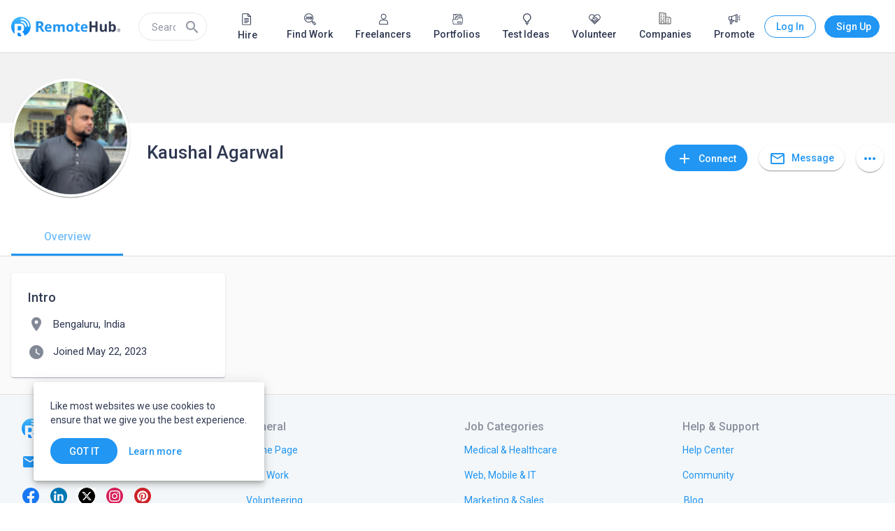

--- FILE ---
content_type: application/javascript
request_url: https://static.remotehub.com/smp/3145.4237d45955c2e9fe.js
body_size: 11418
content:
"use strict";(self.webpackChunksmp=self.webpackChunksmp||[]).push([[3145],{56859:(U,I,h)=>{h.d(I,{Dn:()=>z});var z=(()=>{return(x=z||(z={})).CROPPED="cropped",x.UPLOADED="uploaded",z;var x})()},33145:(U,I,h)=>{h.d(I,{s:()=>v});var M=h(36895),i=h(76445),C=h(81208),A=h(86593),_=h(4859),w=h(73162),S=h(55978),z=h(55557),x=h(94650);let F=(()=>{class g{static forRoot(){return{ngModule:g,providers:[i.c]}}}return g.\u0275fac=function(l){return new(l||g)},g.\u0275mod=x.oAB({type:g,bootstrap:[A.N]}),g.\u0275inj=x.cJS({providers:[i.c,z.A],imports:[M.ez,C.QG,S.m,_.ot,w.Cv]}),g})();var y=h(31185),b=h(54750);let v=(()=>{class g{}return g.\u0275fac=function(l){return new(l||g)},g.\u0275mod=x.oAB({type:g}),g.\u0275inj=x.cJS({providers:[i.c,y.J,b.p],imports:[M.ez,F]}),g})()},31185:(U,I,h)=>{h.d(I,{J:()=>y});var M=h(80529),i=h(591),C=h(56498),A=h(36053),_=h(21086),w=h(87545),S=h(56859),z=h(74039),x=h(94650),F=h(76445);let y=(()=>{class b{constructor(g,p){this.uploadApi=g,this.cropperDialog=p,this._uploadStatus$=new i.X(null),this.stringArraySource=new i.X([]),this.stringArraySource$=this.stringArraySource.asObservable()}getImageDimension(g){return new C.y(p=>{const l=new Image,R=new FileReader;R.readAsDataURL(g),R.onload=()=>{l.src=R.result},l.onload=()=>{p.next({width:l.naturalWidth,height:l.naturalHeight}),p.complete()},l.onerror=T=>{p.error(T)}})}addString(g){this.stringArraySource.next([...this.stringArraySource.value,g])}removeString(g){const p=this.stringArraySource.value.filter(l=>l!==g);this.stringArraySource.next(p)}get uploadStatus$(){return this._uploadStatus$.asObservable()}uploadAndCropProcess(g,p,l,R){return(0,A.aj)([this.uploadApi.sendFile(p),this.cropImage(p,l)]).pipe((0,w.w)(([k,K])=>{const P=K?this.getFileMetaData(K,g,R):null,V=k.progress instanceof M.Zn;return P&&this._uploadStatus$.next(S.Dn.CROPPED),V&&P?(this._uploadStatus$.next(S.Dn.UPLOADED),this.uploadApi.applyMetaData(k.id,{meta:P})):(0,_.of)(null)}))}getFileMetaData(g,p,l){return{type:p,crop_params:this.prepareCropParams(g,l)}}prepareCropParams(g,p){const l={x:Math.round(g.imagePosition.x1),y:Math.round(g.imagePosition.y1),h:Math.round(g.height),w:Math.round(g.width)},R=Math.round(g.imagePosition.x2),T=Math.round(g.imagePosition.y2);return l.w<p.min.width&&(l.x=Math.max(R-p.min.width,0),l.w=p.min.width),l.h<p.min.height&&(l.y=Math.max(T-p.min.height,0),l.h=p.min.height),l}cropImage(g,p){return this.cropperDialog.open({maxWidth:"680px",minWidth:"180px",data:{title:"Crop Image",settings:p,uploadedFile:g}})}}return b.\u0275fac=function(g){return new(g||b)(x.LFG(z.S),x.LFG(F.c))},b.\u0275prov=x.Yz7({token:b,factory:b.\u0275fac}),b})()},54750:(U,I,h)=>{h.d(I,{p:()=>i});var M=h(94650);let i=(()=>{class C{transform(_,w="MB"){return(_/1048576).toFixed(2)+w}}return C.\u0275fac=function(_){return new(_||C)},C.\u0275pipe=M.Yjl({name:"filesize",type:C,pure:!0}),C})()},86593:(U,I,h)=>{h.d(I,{N:()=>b});var M=h(65412),i=h(94650),C=h(36895),A=h(12178),_=h(4859),w=h(73162),S=h(21086),z=h(55557),x=h(81208);let F=(()=>{class v{constructor(p){this.imageService=p,this.imageCropped=new i.vpe,this.loadImageFailed=new i.vpe,this.cropperReady=new i.vpe}set imageFileUpload(p){this.imageFileObject$=(0,S.of)(p)}set imageUrl(p){this.imageFileObject$=this.imageService.getFileByUrl(p)}}return v.\u0275fac=function(p){return new(p||v)(i.Y36(z.A))},v.\u0275cmp=i.Xpm({type:v,selectors:[["smp-own-image-cropper"]],inputs:{imageFileUpload:"imageFileUpload",imageUrl:"imageUrl",settings:"settings"},outputs:{imageCropped:"imageCropped",loadImageFailed:"loadImageFailed",cropperReady:"cropperReady"},decls:2,vars:9,consts:[[3,"imageFile","maintainAspectRatio","aspectRatio","roundCropper","resizeToWidth","cropperMinWidth","format","imageCropped","cropperReady","loadImageFailed"]],template:function(p,l){1&p&&(i.TgZ(0,"image-cropper",0),i.NdJ("imageCropped",function(T){return l.imageCropped.emit(T)})("cropperReady",function(){return l.cropperReady.emit(!0)})("loadImageFailed",function(){return l.loadImageFailed.emit()}),i.ALo(1,"async"),i.qZA()),2&p&&i.Q6J("imageFile",i.lcZ(1,7,l.imageFileObject$))("maintainAspectRatio",l.settings.maintainAspectRatio)("aspectRatio",l.settings.aspectRatio)("roundCropper",l.settings.roundCropper)("resizeToWidth",l.settings.resizeToWidth)("cropperMinWidth",l.settings.cropperMinWidth)("format",l.settings.format)},dependencies:[x.ap,C.Ov],styles:["[_nghost-%COMP%]{display:block}image-cropper[_ngcontent-%COMP%]{padding:0}"],changeDetection:0}),v})();function y(v,g){1&v&&i._UZ(0,"mat-progress-bar",5),2&v&&i.Q6J("color","accent")}let b=(()=>{class v{constructor(p){this.data=p}imageCropped(p){this.croppedData=p}}return v.\u0275fac=function(p){return new(p||v)(i.Y36(M.WI))},v.\u0275cmp=i.Xpm({type:v,selectors:[["smp-own-dialog-image-cropper"]],decls:11,vars:10,consts:[[3,"imageFileUpload","settings","imageCropped"],["cropper",""],["mode","indeterminate",3,"color",4,"ngIf"],["align","end"],["mat-raised-button","","cdkFocusInitial","","color","primary","type","submit",1,"apply-button",3,"mat-dialog-close","disabled"],["mode","indeterminate",3,"color"]],template:function(p,l){if(1&p&&(i.TgZ(0,"smp-mat-dialog-title"),i._uU(1),i.qZA(),i.TgZ(2,"mat-dialog-content")(3,"smp-own-image-cropper",0,1),i.NdJ("imageCropped",function(T){return l.imageCropped(T)}),i.qZA(),i.YNc(5,y,1,1,"mat-progress-bar",2),i.ALo(6,"async"),i.qZA(),i.TgZ(7,"mat-dialog-actions",3)(8,"button",4),i.ALo(9,"async"),i._uU(10," Apply "),i.qZA()()),2&p){const R=i.MAs(4);i.xp6(1),i.Oqu(l.data.title),i.xp6(2),i.Q6J("imageFileUpload",l.data.uploadedFile)("settings",l.data.settings),i.xp6(2),i.Q6J("ngIf",!i.lcZ(6,6,R.cropperReady)),i.xp6(3),i.Q6J("mat-dialog-close",l.croppedData)("disabled",!i.lcZ(9,8,R.cropperReady))}},dependencies:[C.O5,M.ZT,M.xY,M.H8,A.t,_.lW,w.pW,F,C.Ov],styles:["mat-dialog-content[_ngcontent-%COMP%]{max-height:70vh}"]}),v})()},76445:(U,I,h)=>{h.d(I,{c:()=>A});var M=h(86593),i=h(94650),C=h(65412);let A=(()=>{class _{constructor(S){this.dialog=S}open(S){return this.dialog.open(M.N,S).afterClosed()}}return _.\u0275fac=function(S){return new(S||_)(i.LFG(C.uw))},_.\u0275prov=i.Yz7({token:_,factory:_.\u0275fac}),_})()},55557:(U,I,h)=>{h.d(I,{A:()=>C});var M=h(94650),i=h(80529);let C=(()=>{class A{constructor(w){this.http=w}getFileByUrl(w){return this.http.get(w,{responseType:"blob"})}}return A.\u0275fac=function(w){return new(w||A)(M.LFG(i.eN))},A.\u0275prov=M.Yz7({token:A,factory:A.\u0275fac}),A})()},81208:(U,I,h)=>{h.d(I,{QG:()=>st,ap:()=>nt});var M=h(15861),i=h(94650),C=h(11481),A=h(36895);const _=["wrapper"],w=["sourceImage"];function S(s,c){if(1&s){const t=i.EpF();i.TgZ(0,"img",4,5),i.NdJ("load",function(){i.CHM(t);const a=i.oxw();return i.KtG(a.imageLoadedInView())})("mousedown",function(a){i.CHM(t);const r=i.oxw();return i.KtG(r.startMove(a,r.moveTypes.Drag))})("touchstart",function(a){i.CHM(t);const r=i.oxw();return i.KtG(r.startMove(a,r.moveTypes.Drag))})("error",function(a){i.CHM(t);const r=i.oxw();return i.KtG(r.loadImageError(a))}),i.qZA()}if(2&s){const t=i.oxw();i.Udp("visibility",t.imageVisible?"visible":"hidden")("transform",t.safeTransformStyle),i.ekj("ngx-ic-draggable",!t.disabled&&t.allowMoveImage),i.Q6J("src",t.safeImgDataUrl,i.LSH),i.uIk("alt",t.imageAltText)}}function z(s,c){if(1&s){const t=i.EpF();i.ynx(0),i.TgZ(1,"span",9),i.NdJ("mousedown",function(a){i.CHM(t);const r=i.oxw(2);return i.KtG(r.startMove(a,r.moveTypes.Resize,"topleft"))})("touchstart",function(a){i.CHM(t);const r=i.oxw(2);return i.KtG(r.startMove(a,r.moveTypes.Resize,"topleft"))}),i._UZ(2,"span",10),i.qZA(),i.TgZ(3,"span",11),i._UZ(4,"span",10),i.qZA(),i.TgZ(5,"span",12),i.NdJ("mousedown",function(a){i.CHM(t);const r=i.oxw(2);return i.KtG(r.startMove(a,r.moveTypes.Resize,"topright"))})("touchstart",function(a){i.CHM(t);const r=i.oxw(2);return i.KtG(r.startMove(a,r.moveTypes.Resize,"topright"))}),i._UZ(6,"span",10),i.qZA(),i.TgZ(7,"span",13),i._UZ(8,"span",10),i.qZA(),i.TgZ(9,"span",14),i.NdJ("mousedown",function(a){i.CHM(t);const r=i.oxw(2);return i.KtG(r.startMove(a,r.moveTypes.Resize,"bottomright"))})("touchstart",function(a){i.CHM(t);const r=i.oxw(2);return i.KtG(r.startMove(a,r.moveTypes.Resize,"bottomright"))}),i._UZ(10,"span",10),i.qZA(),i.TgZ(11,"span",15),i._UZ(12,"span",10),i.qZA(),i.TgZ(13,"span",16),i.NdJ("mousedown",function(a){i.CHM(t);const r=i.oxw(2);return i.KtG(r.startMove(a,r.moveTypes.Resize,"bottomleft"))})("touchstart",function(a){i.CHM(t);const r=i.oxw(2);return i.KtG(r.startMove(a,r.moveTypes.Resize,"bottomleft"))}),i._UZ(14,"span",10),i.qZA(),i.TgZ(15,"span",17),i._UZ(16,"span",10),i.qZA(),i.TgZ(17,"span",18),i.NdJ("mousedown",function(a){i.CHM(t);const r=i.oxw(2);return i.KtG(r.startMove(a,r.moveTypes.Resize,"top"))})("touchstart",function(a){i.CHM(t);const r=i.oxw(2);return i.KtG(r.startMove(a,r.moveTypes.Resize,"top"))}),i.qZA(),i.TgZ(18,"span",19),i.NdJ("mousedown",function(a){i.CHM(t);const r=i.oxw(2);return i.KtG(r.startMove(a,r.moveTypes.Resize,"right"))})("touchstart",function(a){i.CHM(t);const r=i.oxw(2);return i.KtG(r.startMove(a,r.moveTypes.Resize,"right"))}),i.qZA(),i.TgZ(19,"span",20),i.NdJ("mousedown",function(a){i.CHM(t);const r=i.oxw(2);return i.KtG(r.startMove(a,r.moveTypes.Resize,"bottom"))})("touchstart",function(a){i.CHM(t);const r=i.oxw(2);return i.KtG(r.startMove(a,r.moveTypes.Resize,"bottom"))}),i.qZA(),i.TgZ(20,"span",21),i.NdJ("mousedown",function(a){i.CHM(t);const r=i.oxw(2);return i.KtG(r.startMove(a,r.moveTypes.Resize,"left"))})("touchstart",function(a){i.CHM(t);const r=i.oxw(2);return i.KtG(r.startMove(a,r.moveTypes.Resize,"left"))}),i.qZA(),i.BQk()}}function x(s,c){if(1&s){const t=i.EpF();i.TgZ(0,"div",6),i.NdJ("keydown",function(a){i.CHM(t);const r=i.oxw();return i.KtG(r.keyboardAccess(a))}),i.TgZ(1,"div",7),i.NdJ("mousedown",function(a){i.CHM(t);const r=i.oxw();return i.KtG(r.startMove(a,r.moveTypes.Move))})("touchstart",function(a){i.CHM(t);const r=i.oxw();return i.KtG(r.startMove(a,r.moveTypes.Move))}),i.qZA(),i.YNc(2,z,21,0,"ng-container",8),i.qZA()}if(2&s){const t=i.oxw();i.Udp("top",t.cropper.y1,"px")("left",t.cropper.x1,"px")("width",t.cropper.x2-t.cropper.x1,"px")("height",t.cropper.y2-t.cropper.y1,"px")("margin-left","center"===t.alignImage?t.marginLeft:null)("visibility",t.imageVisible?"visible":"hidden"),i.ekj("ngx-ic-round",t.roundCropper),i.xp6(2),i.Q6J("ngIf",!t.hideResizeSquares)}}class F{constructor(){this.format="png",this.maintainAspectRatio=!0,this.transform={},this.aspectRatio=1,this.resetCropOnAspectRatioChange=!0,this.resizeToWidth=0,this.resizeToHeight=0,this.cropperMinWidth=0,this.cropperMinHeight=0,this.cropperMaxHeight=0,this.cropperMaxWidth=0,this.cropperStaticWidth=0,this.cropperStaticHeight=0,this.canvasRotation=0,this.initialStepSize=3,this.roundCropper=!1,this.onlyScaleDown=!1,this.imageQuality=92,this.autoCrop=!0,this.backgroundColor=null,this.containWithinAspectRatio=!1,this.hideResizeSquares=!1,this.alignImage="center",this.cropperScaledMinWidth=20,this.cropperScaledMinHeight=20,this.cropperScaledMaxWidth=20,this.cropperScaledMaxHeight=20,this.stepSize=this.initialStepSize}setOptions(c){Object.keys(c).filter(t=>t in this).forEach(t=>this[t]=c[t]),this.validateOptions()}setOptionsFromChanges(c){Object.keys(c).filter(t=>t in this).forEach(t=>this[t]=c[t].currentValue),this.validateOptions()}validateOptions(){if(this.maintainAspectRatio&&!this.aspectRatio)throw new Error("`aspectRatio` should > 0 when `maintainAspectRatio` is enabled")}}var y=(()=>{return(s=y||(y={})).Drag="drag",s.Move="move",s.Resize="resize",s.Pinch="pinch",y;var s})();function l(s,c){return s/100*c}let R=(()=>{class s{crop(t,e,a,r){const o=this.getImagePosition(t,e,a,r),n=o.x2-o.x1,m=o.y2-o.y1,d=document.createElement("canvas");d.width=n,d.height=m;const f=d.getContext("2d");if(!f)return null;null!=r.backgroundColor&&(f.fillStyle=r.backgroundColor,f.fillRect(0,0,n,m));const u=(r.transform.scale||1)*(r.transform.flipH?-1:1),H=(r.transform.scale||1)*(r.transform.flipV?-1:1),{translateH:B,translateV:D}=this.getCanvasTranslate(t,e,r),O=e.transformed;f.setTransform(u,0,0,H,O.size.width/2+B,O.size.height/2+D),f.translate(-o.x1/u,-o.y1/H),f.rotate((r.transform.rotate||0)*Math.PI/180),f.drawImage(O.image,-O.size.width/2,-O.size.height/2);const E={width:n,height:m,imagePosition:o,cropperPosition:{...a}};r.containWithinAspectRatio&&(E.offsetImagePosition=this.getOffsetImagePosition(t,e,a,r));const Z=this.getResizeRatio(n,m,r);return 1!==Z&&(E.width=Math.round(n*Z),E.height=r.maintainAspectRatio?Math.round(E.width/r.aspectRatio):Math.round(m*Z),function p(s,c,t){const e=s.width,a=s.height,r=e/(c=Math.round(c)),o=a/(t=Math.round(t)),n=Math.ceil(r/2),m=Math.ceil(o/2),d=s.getContext("2d");if(d){const f=d.getImageData(0,0,e,a),u=d.createImageData(c,t),H=f.data,B=u.data;for(let D=0;D<t;D++)for(let O=0;O<c;O++){const E=4*(O+D*c),Z=D*o;let W=0,Y=0,N=0,$=0,q=0,tt=0,et=0;const ct=Math.floor(O*r),ht=Math.floor(D*o);let J=Math.ceil((O+1)*r),j=Math.ceil((D+1)*o);J=Math.min(J,e),j=Math.min(j,a);for(let G=ht;G<j;G++){const it=Math.abs(Z-G)/m,pt=O*r,gt=it*it;for(let X=ct;X<J;X++){const at=Math.abs(pt-X)/n,L=Math.sqrt(gt+at*at);if(L>=1)continue;W=2*L*L*L-3*L*L+1;const Q=4*(X+G*e);et+=W*H[Q+3],N+=W,H[Q+3]<255&&(W=W*H[Q+3]/250),$+=W*H[Q],q+=W*H[Q+1],tt+=W*H[Q+2],Y+=W}}B[E]=$/Y,B[E+1]=q/Y,B[E+2]=tt/Y,B[E+3]=et/N}s.width=c,s.height=t,d.putImageData(u,0,0)}}(d,E.width,E.height)),E.base64=d.toDataURL("image/"+r.format,this.getQuality(r)),E}getCanvasTranslate(t,e,a){if("px"===a.transform.translateUnit){const r=this.getRatio(t,e);return{translateH:(a.transform.translateH||0)*r,translateV:(a.transform.translateV||0)*r}}return{translateH:a.transform.translateH?l(a.transform.translateH,e.transformed.size.width):0,translateV:a.transform.translateV?l(a.transform.translateV,e.transformed.size.height):0}}getRatio(t,e){return e.transformed.size.width/t.nativeElement.offsetWidth}getImagePosition(t,e,a,r){const o=this.getRatio(t,e),n={x1:Math.round(a.x1*o),y1:Math.round(a.y1*o),x2:Math.round(a.x2*o),y2:Math.round(a.y2*o)};return r.containWithinAspectRatio||(n.x1=Math.max(n.x1,0),n.y1=Math.max(n.y1,0),n.x2=Math.min(n.x2,e.transformed.size.width),n.y2=Math.min(n.y2,e.transformed.size.height)),n}getOffsetImagePosition(t,e,a,r){const m=e.transformed.size.width/t.nativeElement.offsetWidth;let d,f;(r.canvasRotation+e.exifTransform.rotate)%2?(d=(e.transformed.size.width-e.original.size.height)/2,f=(e.transformed.size.height-e.original.size.width)/2):(d=(e.transformed.size.width-e.original.size.width)/2,f=(e.transformed.size.height-e.original.size.height)/2);const u={x1:Math.round(a.x1*m)-d,y1:Math.round(a.y1*m)-f,x2:Math.round(a.x2*m)-d,y2:Math.round(a.y2*m)-f};return r.containWithinAspectRatio||(u.x1=Math.max(u.x1,0),u.y1=Math.max(u.y1,0),u.x2=Math.min(u.x2,e.transformed.size.width),u.y2=Math.min(u.y2,e.transformed.size.height)),u}getResizeRatio(t,e,a){const r=a.resizeToWidth/t,o=a.resizeToHeight/e,n=new Array;a.resizeToWidth>0&&n.push(r),a.resizeToHeight>0&&n.push(o);const m=0===n.length?1:Math.min(...n);return m>1&&!a.onlyScaleDown?m:Math.min(m,1)}getQuality(t){return Math.min(1,Math.max(0,t.imageQuality/100))}}return s.\u0275fac=function(t){return new(t||s)},s.\u0275prov=i.Yz7({token:s,factory:s.\u0275fac,providedIn:"root"}),s})(),T=(()=>{class s{resetCropperPosition(t,e,a){if(!t?.nativeElement)return;const r=t.nativeElement;if(a.cropperStaticHeight&&a.cropperStaticWidth)e.x1=0,e.x2=r.offsetWidth>a.cropperStaticWidth?a.cropperStaticWidth:r.offsetWidth,e.y1=0,e.y2=r.offsetHeight>a.cropperStaticHeight?a.cropperStaticHeight:r.offsetHeight;else{const o=Math.min(a.cropperScaledMaxWidth,r.offsetWidth),n=Math.min(a.cropperScaledMaxHeight,r.offsetHeight);if(a.maintainAspectRatio)if(r.offsetWidth/a.aspectRatio<r.offsetHeight){e.x1=0,e.x2=o;const m=o/a.aspectRatio;e.y1=(r.offsetHeight-m)/2,e.y2=e.y1+m}else{e.y1=0,e.y2=n;const m=n*a.aspectRatio;e.x1=(r.offsetWidth-m)/2,e.x2=e.x1+m}else e.x1=0,e.x2=o,e.y1=0,e.y2=n}}move(t,e,a){const r=this.getClientX(t)-e.clientX,o=this.getClientY(t)-e.clientY;a.x1=e.x1+r,a.y1=e.y1+o,a.x2=e.x2+r,a.y2=e.y2+o}resize(t,e,a,r,o){const n=this.getClientX(t)-e.clientX,m=this.getClientY(t)-e.clientY;switch(e.position){case"left":a.x1=Math.min(Math.max(e.x1+n,a.x2-o.cropperScaledMaxWidth),a.x2-o.cropperScaledMinWidth);break;case"topleft":a.x1=Math.min(Math.max(e.x1+n,a.x2-o.cropperScaledMaxWidth),a.x2-o.cropperScaledMinWidth),a.y1=Math.min(Math.max(e.y1+m,a.y2-o.cropperScaledMaxHeight),a.y2-o.cropperScaledMinHeight);break;case"top":a.y1=Math.min(Math.max(e.y1+m,a.y2-o.cropperScaledMaxHeight),a.y2-o.cropperScaledMinHeight);break;case"topright":a.x2=Math.max(Math.min(e.x2+n,a.x1+o.cropperScaledMaxWidth),a.x1+o.cropperScaledMinWidth),a.y1=Math.min(Math.max(e.y1+m,a.y2-o.cropperScaledMaxHeight),a.y2-o.cropperScaledMinHeight);break;case"right":a.x2=Math.max(Math.min(e.x2+n,a.x1+o.cropperScaledMaxWidth),a.x1+o.cropperScaledMinWidth);break;case"bottomright":a.x2=Math.max(Math.min(e.x2+n,a.x1+o.cropperScaledMaxWidth),a.x1+o.cropperScaledMinWidth),a.y2=Math.max(Math.min(e.y2+m,a.y1+o.cropperScaledMaxHeight),a.y1+o.cropperScaledMinHeight);break;case"bottom":a.y2=Math.max(Math.min(e.y2+m,a.y1+o.cropperScaledMaxHeight),a.y1+o.cropperScaledMinHeight);break;case"bottomleft":a.x1=Math.min(Math.max(e.x1+n,a.x2-o.cropperScaledMaxWidth),a.x2-o.cropperScaledMinWidth),a.y2=Math.max(Math.min(e.y2+m,a.y1+o.cropperScaledMaxHeight),a.y1+o.cropperScaledMinHeight);break;case"center":const d=t.scale,f=Math.min(Math.max(o.cropperScaledMinWidth,Math.abs(e.x2-e.x1)*d),o.cropperScaledMaxWidth),u=Math.min(Math.max(o.cropperScaledMinHeight,Math.abs(e.y2-e.y1)*d),o.cropperScaledMaxHeight);a.x1=e.clientX-f/2,a.x2=e.clientX+f/2,a.y1=e.clientY-u/2,a.y2=e.clientY+u/2,a.x1<0?(a.x2-=a.x1,a.x1=0):a.x2>r.width&&(a.x1-=a.x2-r.width,a.x2=r.width),a.y1<0?(a.y2-=a.y1,a.y1=0):a.y2>r.height&&(a.y1-=a.y2-r.height,a.y2=r.height)}o.maintainAspectRatio&&this.checkAspectRatio(e.position,a,r,o)}checkAspectRatio(t,e,a,r){let o=0,n=0;switch(t){case"top":e.x2=e.x1+(e.y2-e.y1)*r.aspectRatio,o=Math.max(e.x2-a.width,0),n=Math.max(0-e.y1,0),(o>0||n>0)&&(e.x2-=n*r.aspectRatio>o?n*r.aspectRatio:o,e.y1+=n*r.aspectRatio>o?n:o/r.aspectRatio);break;case"bottom":e.x2=e.x1+(e.y2-e.y1)*r.aspectRatio,o=Math.max(e.x2-a.width,0),n=Math.max(e.y2-a.height,0),(o>0||n>0)&&(e.x2-=n*r.aspectRatio>o?n*r.aspectRatio:o,e.y2-=n*r.aspectRatio>o?n:o/r.aspectRatio);break;case"topleft":e.y1=e.y2-(e.x2-e.x1)/r.aspectRatio,o=Math.max(0-e.x1,0),n=Math.max(0-e.y1,0),(o>0||n>0)&&(e.x1+=n*r.aspectRatio>o?n*r.aspectRatio:o,e.y1+=n*r.aspectRatio>o?n:o/r.aspectRatio);break;case"topright":e.y1=e.y2-(e.x2-e.x1)/r.aspectRatio,o=Math.max(e.x2-a.width,0),n=Math.max(0-e.y1,0),(o>0||n>0)&&(e.x2-=n*r.aspectRatio>o?n*r.aspectRatio:o,e.y1+=n*r.aspectRatio>o?n:o/r.aspectRatio);break;case"right":case"bottomright":e.y2=e.y1+(e.x2-e.x1)/r.aspectRatio,o=Math.max(e.x2-a.width,0),n=Math.max(e.y2-a.height,0),(o>0||n>0)&&(e.x2-=n*r.aspectRatio>o?n*r.aspectRatio:o,e.y2-=n*r.aspectRatio>o?n:o/r.aspectRatio);break;case"left":case"bottomleft":e.y2=e.y1+(e.x2-e.x1)/r.aspectRatio,o=Math.max(0-e.x1,0),n=Math.max(e.y2-a.height,0),(o>0||n>0)&&(e.x1+=n*r.aspectRatio>o?n*r.aspectRatio:o,e.y2-=n*r.aspectRatio>o?n:o/r.aspectRatio);break;case"center":e.x2=e.x1+(e.y2-e.y1)*r.aspectRatio,e.y2=e.y1+(e.x2-e.x1)/r.aspectRatio;const m=Math.max(0-e.x1,0),d=Math.max(e.x2-a.width,0),f=Math.max(e.y2-a.height,0),u=Math.max(0-e.y1,0);(m>0||d>0||f>0||u>0)&&(e.x1+=f*r.aspectRatio>m?f*r.aspectRatio:m,e.x2-=u*r.aspectRatio>d?u*r.aspectRatio:d,e.y1+=u*r.aspectRatio>d?u:d/r.aspectRatio,e.y2-=f*r.aspectRatio>m?f:m/r.aspectRatio)}}getClientX(t){return t.touches?.[0].clientX||t.clientX||0}getClientY(t){return t.touches?.[0].clientY||t.clientY||0}}return s.\u0275fac=function(t){return new(t||s)},s.\u0275prov=i.Yz7({token:s,factory:s.\u0275fac,providedIn:"root"}),s})();let ot=(()=>{class s{constructor(){this.autoRotateSupported=function K(){return new Promise(s=>{const c=new Image;c.onload=()=>{s(1===c.width&&2===c.height)},c.src="[data-uri]"})}()}loadImageFile(t,e){return new Promise((a,r)=>{const o=new FileReader;o.onload=n=>{this.loadImage(n.target.result,t.type,e).then(a).catch(r)},o.readAsDataURL(t)})}loadImage(t,e,a){return this.isValidImageType(e)?this.loadBase64Image(t,a):Promise.reject(new Error("Invalid image type"))}isValidImageType(t){return/image\/(png|jpg|jpeg|bmp|gif|tiff|webp|x-icon|vnd.microsoft.icon)/.test(t)}loadImageFromURL(t,e){return new Promise((a,r)=>{const o=new Image;o.onerror=()=>r,o.onload=()=>{const n=document.createElement("canvas"),m=n.getContext("2d");n.width=o.width,n.height=o.height,m?.drawImage(o,0,0),this.loadBase64Image(n.toDataURL(),e).then(a)},o.crossOrigin="anonymous",o.src=t})}loadBase64Image(t,e){return new Promise((a,r)=>{const o=new Image;o.onload=()=>a({originalImage:o,originalBase64:t}),o.onerror=r,o.src=t}).then(a=>this.transformImageBase64(a,e))}transformImageBase64(t,e){var a=this;return(0,M.Z)(function*(){const r=yield a.autoRotateSupported,o=yield function P(s){switch("string"==typeof s&&(s=function V(s){const c=new DataView(function rt(s){s=s.replace(/^data\:([^\;]+)\;base64,/gim,"");const c=atob(s),t=c.length,e=new Uint8Array(t);for(let a=0;a<t;a++)e[a]=c.charCodeAt(a);return e.buffer}(s));if(65496!==c.getUint16(0,!1))return-2;const t=c.byteLength;let e=2;for(;e<t;){if(c.getUint16(e+2,!1)<=8)return-1;const a=c.getUint16(e,!1);if(e+=2,65505==a){if(1165519206!==c.getUint32(e+=2,!1))return-1;const r=18761==c.getUint16(e+=6,!1);e+=c.getUint32(e+4,r);const o=c.getUint16(e,r);e+=2;for(let n=0;n<o;n++)if(274==c.getUint16(e+12*n,r))return c.getUint16(e+12*n+8,r)}else{if(65280!=(65280&a))break;e+=c.getUint16(e,!1)}}return-1}(s)),s){case 2:return{rotate:0,flip:!0};case 3:return{rotate:2,flip:!1};case 4:return{rotate:2,flip:!0};case 5:return{rotate:1,flip:!0};case 6:return{rotate:1,flip:!1};case 7:return{rotate:3,flip:!0};case 8:return{rotate:3,flip:!1};default:return{rotate:0,flip:!1}}}(r?-1:t.originalBase64);return t.originalImage&&t.originalImage.complete?a.transformLoadedImage({original:{base64:t.originalBase64,image:t.originalImage,size:{width:t.originalImage.naturalWidth,height:t.originalImage.naturalHeight}},exifTransform:o},e):Promise.reject(new Error("No image loaded"))})()}transformLoadedImage(t,e){var a=this;return(0,M.Z)(function*(){const r=e.canvasRotation+t.exifTransform.rotate,o={width:t.original.image.naturalWidth,height:t.original.image.naturalHeight};if(0===r&&!t.exifTransform.flip&&!e.containWithinAspectRatio)return{original:{base64:t.original.base64,image:t.original.image,size:{...o}},transformed:{base64:t.original.base64,image:t.original.image,size:{...o}},exifTransform:t.exifTransform};const n=a.getTransformedSize(o,t.exifTransform,e),m=document.createElement("canvas");m.width=n.width,m.height=n.height;const d=m.getContext("2d");d?.setTransform(t.exifTransform.flip?-1:1,0,0,1,m.width/2,m.height/2),d?.rotate(Math.PI*(r/2)),d?.drawImage(t.original.image,-o.width/2,-o.height/2);const f=m.toDataURL(),u=yield a.loadImageFromBase64(f);return{original:{base64:t.original.base64,image:t.original.image,size:{...o}},transformed:{base64:f,image:u,size:{width:u.width,height:u.height}},exifTransform:t.exifTransform}})()}loadImageFromBase64(t){return new Promise((e,a)=>{const r=new Image;r.onload=()=>e(r),r.onerror=a,r.src=t})}getTransformedSize(t,e,a){const r=a.canvasRotation+e.rotate;if(a.containWithinAspectRatio){if(r%2){const n=t.height/a.aspectRatio;return{width:Math.max(t.height,t.width*a.aspectRatio),height:Math.max(t.width,n)}}{const n=t.width/a.aspectRatio;return{width:Math.max(t.width,t.height*a.aspectRatio),height:Math.max(t.height,n)}}}return r%2?{height:t.width,width:t.height}:{width:t.width,height:t.height}}}return s.\u0275fac=function(t){return new(t||s)},s.\u0275prov=i.Yz7({token:s,factory:s.\u0275fac,providedIn:"root"}),s})(),nt=(()=>{class s{constructor(t,e,a,r,o){this.cropService=t,this.cropperPositionService=e,this.loadImageService=a,this.sanitizer=r,this.cd=o,this.Hammer=window?.Hammer||null,this.settings=new F,this.setImageMaxSizeRetries=0,this.resizedWhileHidden=!1,this.marginLeft="0px",this.maxSize={width:0,height:0},this.moveTypes=y,this.imageVisible=!1,this.format=this.settings.format,this.transform={},this.maintainAspectRatio=this.settings.maintainAspectRatio,this.aspectRatio=this.settings.aspectRatio,this.resetCropOnAspectRatioChange=this.settings.resetCropOnAspectRatioChange,this.resizeToWidth=this.settings.resizeToWidth,this.resizeToHeight=this.settings.resizeToHeight,this.cropperMinWidth=this.settings.cropperMinWidth,this.cropperMinHeight=this.settings.cropperMinHeight,this.cropperMaxHeight=this.settings.cropperMaxHeight,this.cropperMaxWidth=this.settings.cropperMaxWidth,this.cropperStaticWidth=this.settings.cropperStaticWidth,this.cropperStaticHeight=this.settings.cropperStaticHeight,this.canvasRotation=this.settings.canvasRotation,this.initialStepSize=this.settings.initialStepSize,this.roundCropper=this.settings.roundCropper,this.onlyScaleDown=this.settings.onlyScaleDown,this.imageQuality=this.settings.imageQuality,this.autoCrop=this.settings.autoCrop,this.backgroundColor=this.settings.backgroundColor,this.containWithinAspectRatio=this.settings.containWithinAspectRatio,this.hideResizeSquares=this.settings.hideResizeSquares,this.allowMoveImage=!1,this.cropper={x1:-100,y1:-100,x2:1e4,y2:1e4},this.alignImage=this.settings.alignImage,this.disabled=!1,this.hidden=!1,this.imageCropped=new i.vpe,this.startCropImage=new i.vpe,this.imageLoaded=new i.vpe,this.cropperReady=new i.vpe,this.loadImageFailed=new i.vpe,this.transformChange=new i.vpe,this.reset()}ngOnChanges(t){this.onChangesUpdateSettings(t),this.onChangesInputImage(t),this.loadedImage?.original.image.complete&&(t.containWithinAspectRatio||t.canvasRotation)&&this.loadImageService.transformLoadedImage(this.loadedImage,this.settings).then(e=>this.setLoadedImage(e)).catch(e=>this.loadImageError(e)),(t.cropper||t.maintainAspectRatio||t.aspectRatio)&&(this.setMaxSize(),this.setCropperScaledMinSize(),this.setCropperScaledMaxSize(),!this.maintainAspectRatio||!this.resetCropOnAspectRatioChange&&this.aspectRatioIsCorrect()||!t.maintainAspectRatio&&!t.aspectRatio?t.cropper&&(this.checkCropperPosition(!1),this.doAutoCrop()):this.resetCropperPosition(),this.cd.markForCheck()),t.transform&&(this.transform=this.transform||{},this.setCssTransform(),this.doAutoCrop(),this.cd.markForCheck()),t.hidden&&this.resizedWhileHidden&&!this.hidden&&setTimeout(()=>{this.onResize(),this.resizedWhileHidden=!1})}onChangesUpdateSettings(t){this.settings.setOptionsFromChanges(t),this.settings.cropperStaticHeight&&this.settings.cropperStaticWidth&&this.settings.setOptions({hideResizeSquares:!0,cropperMinWidth:this.settings.cropperStaticWidth,cropperMinHeight:this.settings.cropperStaticHeight,cropperMaxHeight:this.settings.cropperStaticHeight,cropperMaxWidth:this.settings.cropperStaticWidth,maintainAspectRatio:!1})}onChangesInputImage(t){(t.imageChangedEvent||t.imageURL||t.imageBase64||t.imageFile)&&this.reset(),t.imageChangedEvent&&this.isValidImageChangedEvent()&&this.loadImageFile(this.imageChangedEvent.target.files[0]),t.imageURL&&this.imageURL&&this.loadImageFromURL(this.imageURL),t.imageBase64&&this.imageBase64&&this.loadBase64Image(this.imageBase64),t.imageFile&&this.imageFile&&this.loadImageFile(this.imageFile)}isValidImageChangedEvent(){return this.imageChangedEvent?.target?.files?.length>0}setCssTransform(){const t=this.transform?.translateUnit||"%";this.safeTransformStyle=this.sanitizer.bypassSecurityTrustStyle(`translate(${this.transform.translateH||0}${t}, ${this.transform.translateV||0}${t}) scaleX(`+(this.transform.scale||1)*(this.transform.flipH?-1:1)+") scaleY("+(this.transform.scale||1)*(this.transform.flipV?-1:1)+") rotate("+(this.transform.rotate||0)+"deg)")}ngOnInit(){this.settings.stepSize=this.initialStepSize,this.activatePinchGesture()}reset(){this.imageVisible=!1,this.loadedImage=void 0,this.safeImgDataUrl="[data-uri]",this.moveStart={active:!1,type:null,position:null,x1:0,y1:0,x2:0,y2:0,clientX:0,clientY:0},this.maxSize={width:0,height:0},this.cropper.x1=-100,this.cropper.y1=-100,this.cropper.x2=1e4,this.cropper.y2=1e4}loadImageFile(t){this.loadImageService.loadImageFile(t,this.settings).then(e=>this.setLoadedImage(e)).catch(e=>this.loadImageError(e))}loadBase64Image(t){this.loadImageService.loadBase64Image(t,this.settings).then(e=>this.setLoadedImage(e)).catch(e=>this.loadImageError(e))}loadImageFromURL(t){this.loadImageService.loadImageFromURL(t,this.settings).then(e=>this.setLoadedImage(e)).catch(e=>this.loadImageError(e))}setLoadedImage(t){this.loadedImage=t,this.safeImgDataUrl=this.sanitizer.bypassSecurityTrustResourceUrl(t.transformed.base64),this.cd.markForCheck()}loadImageError(t){console.error(t),this.loadImageFailed.emit()}imageLoadedInView(){null!=this.loadedImage&&(this.imageLoaded.emit(this.loadedImage),this.setImageMaxSizeRetries=0,setTimeout(()=>this.checkImageMaxSizeRecursively()))}checkImageMaxSizeRecursively(){this.setImageMaxSizeRetries>40?this.loadImageFailed.emit():this.sourceImageLoaded()?(this.setMaxSize(),this.setCropperScaledMinSize(),this.setCropperScaledMaxSize(),this.resetCropperPosition(),this.cropperReady.emit({...this.maxSize}),this.cd.markForCheck()):(this.setImageMaxSizeRetries++,setTimeout(()=>this.checkImageMaxSizeRecursively(),50))}sourceImageLoaded(){return this.sourceImage?.nativeElement?.offsetWidth>0}onResize(){!this.loadedImage||(this.hidden?this.resizedWhileHidden=!0:(this.resizeCropperPosition(),this.setMaxSize(),this.setCropperScaledMinSize(),this.setCropperScaledMaxSize()))}activatePinchGesture(){if(this.Hammer){const t=new this.Hammer(this.wrapper.nativeElement);t.get("pinch").set({enable:!0}),t.on("pinchmove",this.onPinch.bind(this)),t.on("pinchend",this.pinchStop.bind(this)),t.on("pinchstart",this.startPinch.bind(this))}else(0,i.X6Q)()&&console.warn("[NgxImageCropper] Could not find HammerJS - Pinch Gesture won't work")}resizeCropperPosition(){const t=this.sourceImage.nativeElement;(this.maxSize.width!==t.offsetWidth||this.maxSize.height!==t.offsetHeight)&&(this.cropper.x1=this.cropper.x1*t.offsetWidth/this.maxSize.width,this.cropper.x2=this.cropper.x2*t.offsetWidth/this.maxSize.width,this.cropper.y1=this.cropper.y1*t.offsetHeight/this.maxSize.height,this.cropper.y2=this.cropper.y2*t.offsetHeight/this.maxSize.height)}resetCropperPosition(){this.cropperPositionService.resetCropperPosition(this.sourceImage,this.cropper,this.settings),this.doAutoCrop(),this.imageVisible=!0}keyboardAccess(t){this.changeKeyboardStepSize(t),this.keyboardMoveCropper(t)}changeKeyboardStepSize(t){const e=+t.key;e>=1&&e<=9&&(this.settings.stepSize=e)}keyboardMoveCropper(t){if(!["ArrowUp","ArrowDown","ArrowRight","ArrowLeft"].includes(t.key))return;const a=t.shiftKey?y.Resize:y.Move,r=t.altKey?function v(s){switch(s){case"ArrowUp":return"bottom";case"ArrowRight":return"left";case"ArrowDown":return"top";default:return"right"}}(t.key):function b(s){switch(s){case"ArrowUp":return"top";case"ArrowRight":return"right";case"ArrowDown":return"bottom";default:return"left"}}(t.key),o=function g(s,c){switch(s){case"ArrowUp":return{clientX:0,clientY:-1*c};case"ArrowRight":return{clientX:c,clientY:0};case"ArrowDown":return{clientX:0,clientY:c};default:return{clientX:-1*c,clientY:0}}}(t.key,this.settings.stepSize);t.preventDefault(),t.stopPropagation(),this.startMove({clientX:0,clientY:0},a,r),this.moveImg(o),this.moveStop()}startMove(t,e,a=null){this.disabled||this.moveStart?.active&&this.moveStart?.type===y.Pinch||e===y.Drag&&!this.allowMoveImage||(t.preventDefault&&t.preventDefault(),this.moveStart={active:!0,type:e,position:a,transform:{...this.transform},clientX:this.cropperPositionService.getClientX(t),clientY:this.cropperPositionService.getClientY(t),...this.cropper})}startPinch(t){!this.safeImgDataUrl||(t.preventDefault&&t.preventDefault(),this.moveStart={active:!0,type:y.Pinch,position:"center",clientX:this.cropper.x1+(this.cropper.x2-this.cropper.x1)/2,clientY:this.cropper.y1+(this.cropper.y2-this.cropper.y1)/2,...this.cropper})}moveImg(t){if(this.moveStart.active){if(t.stopPropagation&&t.stopPropagation(),t.preventDefault&&t.preventDefault(),this.moveStart.type===y.Move)this.cropperPositionService.move(t,this.moveStart,this.cropper),this.checkCropperPosition(!0);else if(this.moveStart.type===y.Resize)!this.cropperStaticWidth&&!this.cropperStaticHeight&&this.cropperPositionService.resize(t,this.moveStart,this.cropper,this.maxSize,this.settings),this.checkCropperPosition(!1);else if(this.moveStart.type===y.Drag){const e=this.cropperPositionService.getClientX(t)-this.moveStart.clientX,a=this.cropperPositionService.getClientY(t)-this.moveStart.clientY;this.transform={...this.transform,translateH:(this.moveStart.transform?.translateH||0)+e,translateV:(this.moveStart.transform?.translateV||0)+a},this.setCssTransform()}this.cd.detectChanges()}}onPinch(t){this.moveStart.active&&(t.stopPropagation&&t.stopPropagation(),t.preventDefault&&t.preventDefault(),this.moveStart.type===y.Pinch&&(this.cropperPositionService.resize(t,this.moveStart,this.cropper,this.maxSize,this.settings),this.checkCropperPosition(!1)),this.cd.detectChanges())}setMaxSize(){if(this.sourceImage){const t=this.sourceImage.nativeElement;this.maxSize.width=t.offsetWidth,this.maxSize.height=t.offsetHeight,this.marginLeft=this.sanitizer.bypassSecurityTrustStyle("calc(50% - "+this.maxSize.width/2+"px)")}}setCropperScaledMinSize(){this.loadedImage?.transformed?.image?(this.setCropperScaledMinWidth(),this.setCropperScaledMinHeight()):(this.settings.cropperScaledMinWidth=20,this.settings.cropperScaledMinHeight=20)}setCropperScaledMinWidth(){this.settings.cropperScaledMinWidth=this.cropperMinWidth>0?Math.max(20,this.cropperMinWidth/this.loadedImage.transformed.image.width*this.maxSize.width):20}setCropperScaledMinHeight(){this.settings.cropperScaledMinHeight=this.maintainAspectRatio?Math.max(20,this.settings.cropperScaledMinWidth/this.aspectRatio):this.cropperMinHeight>0?Math.max(20,this.cropperMinHeight/this.loadedImage.transformed.image.height*this.maxSize.height):20}setCropperScaledMaxSize(){if(this.loadedImage?.transformed?.image){const t=this.loadedImage.transformed.size.width/this.maxSize.width;this.settings.cropperScaledMaxWidth=this.cropperMaxWidth>20?this.cropperMaxWidth/t:this.maxSize.width,this.settings.cropperScaledMaxHeight=this.cropperMaxHeight>20?this.cropperMaxHeight/t:this.maxSize.height,this.maintainAspectRatio&&(this.settings.cropperScaledMaxWidth>this.settings.cropperScaledMaxHeight*this.aspectRatio?this.settings.cropperScaledMaxWidth=this.settings.cropperScaledMaxHeight*this.aspectRatio:this.settings.cropperScaledMaxWidth<this.settings.cropperScaledMaxHeight*this.aspectRatio&&(this.settings.cropperScaledMaxHeight=this.settings.cropperScaledMaxWidth/this.aspectRatio))}else this.settings.cropperScaledMaxWidth=this.maxSize.width,this.settings.cropperScaledMaxHeight=this.maxSize.height}checkCropperPosition(t=!1){this.cropper.x1<0&&(this.cropper.x2-=t?this.cropper.x1:0,this.cropper.x1=0),this.cropper.y1<0&&(this.cropper.y2-=t?this.cropper.y1:0,this.cropper.y1=0),this.cropper.x2>this.maxSize.width&&(this.cropper.x1-=t?this.cropper.x2-this.maxSize.width:0,this.cropper.x2=this.maxSize.width),this.cropper.y2>this.maxSize.height&&(this.cropper.y1-=t?this.cropper.y2-this.maxSize.height:0,this.cropper.y2=this.maxSize.height)}moveStop(){this.moveStart.active&&(this.moveStart.active=!1,this.moveStart?.type===y.Drag?this.transformChange.emit(this.transform):this.doAutoCrop())}pinchStop(){this.moveStart.active&&(this.moveStart.active=!1,this.doAutoCrop())}doAutoCrop(){this.autoCrop&&this.crop()}crop(){if(null!=this.loadedImage?.transformed?.image){this.startCropImage.emit();const t=this.cropService.crop(this.sourceImage,this.loadedImage,this.cropper,this.settings);return null!=t&&this.imageCropped.emit(t),t}return null}aspectRatioIsCorrect(){return(this.cropper.x2-this.cropper.x1)/(this.cropper.y2-this.cropper.y1)===this.aspectRatio}}return s.\u0275fac=function(t){return new(t||s)(i.Y36(R),i.Y36(T),i.Y36(ot),i.Y36(C.H7),i.Y36(i.sBO))},s.\u0275cmp=i.Xpm({type:s,selectors:[["image-cropper"]],viewQuery:function(t,e){if(1&t&&(i.Gf(_,7),i.Gf(w,5)),2&t){let a;i.iGM(a=i.CRH())&&(e.wrapper=a.first),i.iGM(a=i.CRH())&&(e.sourceImage=a.first)}},hostVars:6,hostBindings:function(t,e){1&t&&i.NdJ("resize",function(){return e.onResize()},!1,i.Jf7)("mousemove",function(r){return e.moveImg(r)},!1,i.evT)("touchmove",function(r){return e.moveImg(r)},!1,i.evT)("mouseup",function(){return e.moveStop()},!1,i.evT)("touchend",function(){return e.moveStop()},!1,i.evT),2&t&&(i.Udp("text-align",e.alignImage),i.ekj("disabled",e.disabled)("ngx-ix-hidden",e.hidden))},inputs:{imageChangedEvent:"imageChangedEvent",imageURL:"imageURL",imageBase64:"imageBase64",imageFile:"imageFile",imageAltText:"imageAltText",format:"format",transform:"transform",maintainAspectRatio:"maintainAspectRatio",aspectRatio:"aspectRatio",resetCropOnAspectRatioChange:"resetCropOnAspectRatioChange",resizeToWidth:"resizeToWidth",resizeToHeight:"resizeToHeight",cropperMinWidth:"cropperMinWidth",cropperMinHeight:"cropperMinHeight",cropperMaxHeight:"cropperMaxHeight",cropperMaxWidth:"cropperMaxWidth",cropperStaticWidth:"cropperStaticWidth",cropperStaticHeight:"cropperStaticHeight",canvasRotation:"canvasRotation",initialStepSize:"initialStepSize",roundCropper:"roundCropper",onlyScaleDown:"onlyScaleDown",imageQuality:"imageQuality",autoCrop:"autoCrop",backgroundColor:"backgroundColor",containWithinAspectRatio:"containWithinAspectRatio",hideResizeSquares:"hideResizeSquares",allowMoveImage:"allowMoveImage",cropper:"cropper",alignImage:"alignImage",disabled:"disabled",hidden:"hidden"},outputs:{imageCropped:"imageCropped",startCropImage:"startCropImage",imageLoaded:"imageLoaded",cropperReady:"cropperReady",loadImageFailed:"loadImageFailed",transformChange:"transformChange"},features:[i.TTD],decls:5,vars:10,consts:[["wrapper",""],["class","ngx-ic-source-image",3,"src","visibility","transform","ngx-ic-draggable","load","mousedown","touchstart","error",4,"ngIf"],[1,"ngx-ic-overlay"],["class","ngx-ic-cropper","tabindex","0",3,"ngx-ic-round","top","left","width","height","margin-left","visibility","keydown",4,"ngIf"],[1,"ngx-ic-source-image",3,"src","load","mousedown","touchstart","error"],["sourceImage",""],["tabindex","0",1,"ngx-ic-cropper",3,"keydown"],[1,"ngx-ic-move",3,"mousedown","touchstart"],[4,"ngIf"],[1,"ngx-ic-resize","ngx-ic-topleft",3,"mousedown","touchstart"],[1,"ngx-ic-square"],[1,"ngx-ic-resize","ngx-ic-top"],[1,"ngx-ic-resize","ngx-ic-topright",3,"mousedown","touchstart"],[1,"ngx-ic-resize","ngx-ic-right"],[1,"ngx-ic-resize","ngx-ic-bottomright",3,"mousedown","touchstart"],[1,"ngx-ic-resize","ngx-ic-bottom"],[1,"ngx-ic-resize","ngx-ic-bottomleft",3,"mousedown","touchstart"],[1,"ngx-ic-resize","ngx-ic-left"],[1,"ngx-ic-resize-bar","ngx-ic-top",3,"mousedown","touchstart"],[1,"ngx-ic-resize-bar","ngx-ic-right",3,"mousedown","touchstart"],[1,"ngx-ic-resize-bar","ngx-ic-bottom",3,"mousedown","touchstart"],[1,"ngx-ic-resize-bar","ngx-ic-left",3,"mousedown","touchstart"]],template:function(t,e){1&t&&(i.TgZ(0,"div",null,0),i.YNc(2,S,2,8,"img",1),i._UZ(3,"div",2),i.YNc(4,x,3,15,"div",3),i.qZA()),2&t&&(i.Udp("background",e.imageVisible&&e.backgroundColor),i.xp6(2),i.Q6J("ngIf",e.safeImgDataUrl),i.xp6(1),i.Udp("width",e.maxSize.width,"px")("height",e.maxSize.height,"px")("margin-left","center"===e.alignImage?e.marginLeft:null),i.xp6(1),i.Q6J("ngIf",e.imageVisible))},dependencies:[A.O5],styles:['[_nghost-%COMP%]{display:flex;position:relative;width:100%;max-width:100%;max-height:100%;overflow:hidden;padding:5px;text-align:center}[_nghost-%COMP%] > div[_ngcontent-%COMP%]{width:100%;position:relative}[_nghost-%COMP%] > div[_ngcontent-%COMP%]   img.ngx-ic-source-image[_ngcontent-%COMP%]{max-width:100%;max-height:100%;transform-origin:center}[_nghost-%COMP%] > div[_ngcontent-%COMP%]   img.ngx-ic-source-image.ngx-ic-draggable[_ngcontent-%COMP%]{user-drag:none;-webkit-user-drag:none;user-select:none;-moz-user-select:none;-webkit-user-select:none;-ms-user-select:none;cursor:grab}[_nghost-%COMP%]   .ngx-ic-overlay[_ngcontent-%COMP%]{position:absolute;pointer-events:none;touch-action:none;outline:var(--cropper-overlay-color, white) solid 100vw;top:0;left:0}[_nghost-%COMP%]   .ngx-ic-cropper[_ngcontent-%COMP%]{position:absolute;display:flex;color:#53535c;background:transparent;outline:rgba(255,255,255,.3) solid 100vw;outline:var(--cropper-outline-color, rgba(255, 255, 255, .3)) solid 100vw;touch-action:none}@media (orientation: portrait){[_nghost-%COMP%]   .ngx-ic-cropper[_ngcontent-%COMP%]{outline-width:100vh}}[_nghost-%COMP%]   .ngx-ic-cropper[_ngcontent-%COMP%]:after{position:absolute;content:"";inset:0;pointer-events:none;border:dashed 1px;opacity:.75;color:inherit;z-index:1}[_nghost-%COMP%]   .ngx-ic-cropper[_ngcontent-%COMP%]   .ngx-ic-move[_ngcontent-%COMP%]{width:100%;cursor:move;border:1px solid rgba(255,255,255,.5)}[_nghost-%COMP%]   .ngx-ic-cropper[_ngcontent-%COMP%]:focus   .ngx-ic-move[_ngcontent-%COMP%]{border-color:#1e90ff;border-width:2px}[_nghost-%COMP%]   .ngx-ic-cropper[_ngcontent-%COMP%]   .ngx-ic-resize[_ngcontent-%COMP%]{position:absolute;display:inline-block;line-height:6px;padding:8px;opacity:.85;z-index:1}[_nghost-%COMP%]   .ngx-ic-cropper[_ngcontent-%COMP%]   .ngx-ic-resize[_ngcontent-%COMP%]   .ngx-ic-square[_ngcontent-%COMP%]{display:inline-block;background:#53535C;width:6px;height:6px;border:1px solid rgba(255,255,255,.5);box-sizing:content-box}[_nghost-%COMP%]   .ngx-ic-cropper[_ngcontent-%COMP%]   .ngx-ic-resize.ngx-ic-topleft[_ngcontent-%COMP%]{top:-12px;left:-12px;cursor:nwse-resize}[_nghost-%COMP%]   .ngx-ic-cropper[_ngcontent-%COMP%]   .ngx-ic-resize.ngx-ic-top[_ngcontent-%COMP%]{top:-12px;left:calc(50% - 12px);cursor:ns-resize}[_nghost-%COMP%]   .ngx-ic-cropper[_ngcontent-%COMP%]   .ngx-ic-resize.ngx-ic-topright[_ngcontent-%COMP%]{top:-12px;right:-12px;cursor:nesw-resize}[_nghost-%COMP%]   .ngx-ic-cropper[_ngcontent-%COMP%]   .ngx-ic-resize.ngx-ic-right[_ngcontent-%COMP%]{top:calc(50% - 12px);right:-12px;cursor:ew-resize}[_nghost-%COMP%]   .ngx-ic-cropper[_ngcontent-%COMP%]   .ngx-ic-resize.ngx-ic-bottomright[_ngcontent-%COMP%]{bottom:-12px;right:-12px;cursor:nwse-resize}[_nghost-%COMP%]   .ngx-ic-cropper[_ngcontent-%COMP%]   .ngx-ic-resize.ngx-ic-bottom[_ngcontent-%COMP%]{bottom:-12px;left:calc(50% - 12px);cursor:ns-resize}[_nghost-%COMP%]   .ngx-ic-cropper[_ngcontent-%COMP%]   .ngx-ic-resize.ngx-ic-bottomleft[_ngcontent-%COMP%]{bottom:-12px;left:-12px;cursor:nesw-resize}[_nghost-%COMP%]   .ngx-ic-cropper[_ngcontent-%COMP%]   .ngx-ic-resize.ngx-ic-left[_ngcontent-%COMP%]{top:calc(50% - 12px);left:-12px;cursor:ew-resize}[_nghost-%COMP%]   .ngx-ic-cropper[_ngcontent-%COMP%]   .ngx-ic-resize-bar[_ngcontent-%COMP%]{position:absolute;z-index:1}[_nghost-%COMP%]   .ngx-ic-cropper[_ngcontent-%COMP%]   .ngx-ic-resize-bar.ngx-ic-top[_ngcontent-%COMP%]{top:-11px;left:11px;width:calc(100% - 22px);height:22px;cursor:ns-resize}[_nghost-%COMP%]   .ngx-ic-cropper[_ngcontent-%COMP%]   .ngx-ic-resize-bar.ngx-ic-right[_ngcontent-%COMP%]{top:11px;right:-11px;height:calc(100% - 22px);width:22px;cursor:ew-resize}[_nghost-%COMP%]   .ngx-ic-cropper[_ngcontent-%COMP%]   .ngx-ic-resize-bar.ngx-ic-bottom[_ngcontent-%COMP%]{bottom:-11px;left:11px;width:calc(100% - 22px);height:22px;cursor:ns-resize}[_nghost-%COMP%]   .ngx-ic-cropper[_ngcontent-%COMP%]   .ngx-ic-resize-bar.ngx-ic-left[_ngcontent-%COMP%]{top:11px;left:-11px;height:calc(100% - 22px);width:22px;cursor:ew-resize}[_nghost-%COMP%]   .ngx-ic-cropper.ngx-ic-round[_ngcontent-%COMP%]{outline-color:transparent}[_nghost-%COMP%]   .ngx-ic-cropper.ngx-ic-round[_ngcontent-%COMP%]:after{border-radius:100%;box-shadow:0 0 0 100vw #ffffff4d;box-shadow:0 0 0 100vw var(--cropper-outline-color, rgba(255, 255, 255, .3))}@media (orientation: portrait){[_nghost-%COMP%]   .ngx-ic-cropper.ngx-ic-round[_ngcontent-%COMP%]:after{box-shadow:0 0 0 100vh #ffffff4d;box-shadow:0 0 0 100vh var(--cropper-outline-color, rgba(255, 255, 255, .3))}}[_nghost-%COMP%]   .ngx-ic-cropper.ngx-ic-round[_ngcontent-%COMP%]   .ngx-ic-move[_ngcontent-%COMP%]{border-radius:100%}.disabled[_nghost-%COMP%]   .ngx-ic-cropper[_ngcontent-%COMP%]   .ngx-ic-resize[_ngcontent-%COMP%], .disabled[_nghost-%COMP%]   .ngx-ic-cropper[_ngcontent-%COMP%]   .ngx-ic-resize-bar[_ngcontent-%COMP%], .disabled[_nghost-%COMP%]   .ngx-ic-cropper[_ngcontent-%COMP%]   .ngx-ic-move[_ngcontent-%COMP%]{display:none}.ngx-ix-hidden[_nghost-%COMP%]{display:none}'],changeDetection:0}),s})(),st=(()=>{class s{}return s.\u0275fac=function(t){return new(t||s)},s.\u0275mod=i.oAB({type:s}),s.\u0275inj=i.cJS({imports:[[A.ez]]}),s})()}}]);

--- FILE ---
content_type: image/svg+xml
request_url: https://www.remotehub.com/assets/icons/navigation_7.svg
body_size: 10051
content:
<svg xmlns="http://www.w3.org/2000/svg" width="24" height="24" viewBox="0 0 24 24">
  <g id="marketplace" fill-rule="evenodd">
    <path
      d="M17 6V4c0-1.11-.89-2-2-2H9c-1.11 0-2 .89-2 2v2H4c-1.11 0-2 .89-2 2v11c0 1.11.89 2 2 2h16c1.11 0 2-.89 2-2V8c0-1.11-.89-2-2-2h-3zm-2-2v2H9V4h6zM4 19v-4h16v4H4zm0-5V8h3v2h2V8h6v2h2V8h3v6H4z"/>
    <path d="M4 13H20V15H4z"/>
  </g>
  <g id="marketplace-hover" fill-rule="evenodd">
    <path id="prefix__a42"
          d="M17 6V4c0-1.11-.89-2-2-2H9c-1.11 0-2 .89-2 2v2H4c-1.11 0-2 .89-2 2v11c0 1.11.89 2 2 2h16c1.11 0 2-.89 2-2V8c0-1.11-.89-2-2-2h-3zm-2-2v2H9V4h6zM4 19v-4h16v4H4zm0-5V8h3v2h2V8h6v2h2V8h3v6H4z"/>
    <path fill="#2196F3" d="M4 13H20V15H4z"/>
  </g>
  <g id="marketplace-active" fill="none" fill-rule="evenodd">
    <path fill="#2196F3"
          d="M15 2c1.11 0 2 .89 2 2v2h3c1.11 0 2 .89 2 2v11c0 1.11-.89 2-2 2H4c-1.11 0-2-.89-2-2V8c0-1.11.89-2 2-2h3V4c0-1.11.89-2 2-2zM7 8H4v11h16V8h-3v2h-2V8H9v2H7V8zm8-4H9v2h6V4z"/>
    <path fill="#EF6A6E" d="M4 13H20V15H4z"/>
    <path fill="#FFA000" d="M7 4c0-1.11.89-2 2-2h6c1.11 0 2 .89 2 2v4h-2V4H9v4H7z"/>
    <g fill="#D8D8D8" stroke="#FFA000">
      <path d="M.5 2.5H1.5V3.5H.5zM8.5 2.5H9.5V3.5H8.5z" transform="translate(7 6)"/>
    </g>
  </g>
  <g id="volunteering" fill-rule="evenodd">
    <path
      d="M16.075 3C19.337 3 22 5.777 22 9.23c0 2.921-1.82 5.889-4.81 8.819C15.242 19.957 12.538 22 12 22c-.544-.005-3.247-2.048-5.19-3.952C3.819 15.118 2 12.151 2 9.231 2 5.777 4.663 3 7.925 3c1.543 0 2.99.626 4.075 1.707C13.084 3.626 14.532 3 16.075 3zm.14 1.52c-1.397 0-2.675.726-3.466 1.92-.376.567-1.122.567-1.498 0-.791-1.194-2.069-1.92-3.466-1.92-2.356 0-4.247 2.05-4.247 4.549 0 2.353 1.62 5.099 4.345 7.875.998 1.016 2.077 1.967 3.134 2.797.36.283.698.536.983.739.284-.203.622-.455.983-.739 1.056-.83 2.136-1.78 3.134-2.797 2.725-2.776 4.345-5.522 4.345-7.875 0-2.5-1.891-4.549-4.247-4.549z"/>
    <rect width="2" height="8" x="11" y="8" rx="1"/>
    <rect width="8" height="2" x="8" y="11" rx="1"/>
  </g>
  <g id="volunteering-hover" fill-rule="evenodd">
    <path
      d="M16.075 3C19.337 3 22 5.777 22 9.23c0 2.921-1.82 5.889-4.81 8.819C15.242 19.957 12.538 22 12 22c-.544-.005-3.247-2.048-5.19-3.952C3.819 15.118 2 12.151 2 9.231 2 5.777 4.663 3 7.925 3c1.543 0 2.99.626 4.075 1.707C13.084 3.626 14.532 3 16.075 3zm.14 1.52c-1.397 0-2.675.726-3.466 1.92-.376.567-1.122.567-1.498 0-.791-1.194-2.069-1.92-3.466-1.92-2.356 0-4.247 2.05-4.247 4.549 0 2.353 1.62 5.099 4.345 7.875.998 1.016 2.077 1.967 3.134 2.797.36.283.698.536.983.739.284-.203.622-.455.983-.739 1.056-.83 2.136-1.78 3.134-2.797 2.725-2.776 4.345-5.522 4.345-7.875 0-2.5-1.891-4.549-4.247-4.549z"/>
    <rect width="2" height="8" x="11" y="8" fill="#2196F3" rx="1"/>
    <rect width="8" height="2" x="8" y="11" fill="#2196F3" rx="1"/>
  </g>
  <g id="volunteering-active" fill="none" fill-rule="evenodd">
    <path fill="#FFA000"
          d="M16.075 3C19.337 3 22 5.777 22 9.23c0 2.921-1.82 5.889-4.81 8.819C15.242 19.957 12.538 22 12 22c-.544-.005-3.247-2.048-5.19-3.952C3.819 15.118 2 12.151 2 9.231 2 5.777 4.663 3 7.925 3c1.543 0 2.99.626 4.075 1.707C13.084 3.626 14.532 3 16.075 3zm.14 1.52c-1.397 0-2.675.726-3.466 1.92-.376.567-1.122.567-1.498 0-.791-1.194-2.069-1.92-3.466-1.92-2.356 0-4.247 2.05-4.247 4.549 0 2.353 1.62 5.099 4.345 7.875.998 1.016 2.077 1.967 3.134 2.797.36.283.698.536.983.739.284-.203.622-.455.983-.739 1.056-.83 2.136-1.78 3.134-2.797 2.725-2.776 4.345-5.522 4.345-7.875 0-2.5-1.891-4.549-4.247-4.549z"/>
    <path fill="#EF6A6E"
          d="M16.075 3C19.337 3 22 5.777 22 9.23c0 2.921-1.82 5.889-4.81 8.819C15.242 19.957 12.538 22 12 22v-1.52c.284-.203.622-.455.983-.739 1.056-.83 2.136-1.78 3.134-2.797 2.725-2.776 4.345-5.522 4.345-7.875 0-2.5-1.891-4.549-4.247-4.549-1.397 0-2.675.726-3.466 1.92-.188.283-.468.425-.749.425V4.707C13.084 3.626 14.532 3 16.075 3z"/>
    <rect width="2" height="8" x="11" y="8" fill="#2196F3" rx="1"/>
    <rect width="8" height="2" x="8" y="11" fill="#2196F3" rx="1"/>
  </g>
  <g id="services" fill-rule="evenodd">
    <path
      d="M2.906 10.836C1.332 9.262.954 6.946 1.772 5.016l2.44 4.513 2.906-.366c.293-.057.521-.286.579-.578l.366-2.905-4.515-2.44c1.93-.817 4.248-.44 5.822 1.134 1.646 1.646 1.984 4.103 1.014 6.082l8.509 8.532.009.01c.655.668 1.162 1.222.494 1.876-.675.662-1.239.136-1.905-.534L9.012 11.84c-1.983.982-4.454.648-6.106-1.003zM21.179 6.178c-.425-1.014.852-1.678 1.468-1.678-.675-1.024-1.828-1.679-2.937-1.679-1.623 0-2.937 1.502-2.937 3.357 0 1.393.984 2.518 2.203 2.518 1.219 0 2.79-1.114 2.203-2.518z"/>
    <path d="M5.244 21c.263.246.72.241.995-.034L17.507 9.63l-1.731-1.669L5.209 20.005c-.275.275-.227.75.035.996z"/>
  </g>
  <g id="services-hover" fill-rule="evenodd">
    <path fill="#2196F3"
          d="M2.906 10.836C1.332 9.262.954 6.946 1.772 5.016l2.44 4.513 2.906-.366c.293-.057.521-.286.579-.578l.366-2.905-4.515-2.44c1.93-.817 4.248-.44 5.822 1.134 1.646 1.646 1.984 4.103 1.014 6.082l8.509 8.532.009.01c.655.668 1.162 1.222.494 1.876-.675.662-1.239.136-1.905-.534L9.012 11.84c-1.983.982-4.454.648-6.106-1.003z"/>
    <path
      d="M21.179 6.178c-.425-1.014.852-1.678 1.468-1.678-.675-1.024-1.828-1.679-2.937-1.679-1.623 0-2.937 1.502-2.937 3.357 0 1.393.984 2.518 2.203 2.518 1.219 0 2.79-1.114 2.203-2.518zM5.244 21c.263.246.72.241.995-.034L17.507 9.63l-1.731-1.669L5.209 20.005c-.275.275-.227.75.035.996z"/>
  </g>
  <g id="services-active" fill="none" fill-rule="evenodd">
    <path fill="#2196F3"
          d="M2.906 10.836C1.332 9.262.954 6.946 1.772 5.016l2.44 4.513 2.906-.366c.293-.057.521-.286.579-.578l.366-2.905-4.515-2.44c1.93-.817 4.248-.44 5.822 1.134 1.646 1.646 1.984 4.103 1.014 6.082l8.509 8.532.009.01c.655.668 1.162 1.222.494 1.876-.675.662-1.239.136-1.905-.534L9.012 11.84c-1.983.982-4.454.648-6.106-1.003z"/>
    <path fill="#FFA000"
          d="M21.179 6.178c-.425-1.014.852-1.678 1.468-1.678-.675-1.024-1.828-1.679-2.937-1.679-1.623 0-2.937 1.502-2.937 3.357 0 1.393.984 2.518 2.203 2.518 1.219 0 2.79-1.114 2.203-2.518z"/>
    <path fill="#EF6A6E"
          d="M5.244 21c.263.246.72.241.995-.034L17.507 9.63l-1.731-1.669L5.209 20.005c-.275.275-.227.75.035.996z"/>
  </g>
  <g id="portfolio" fill-rule="evenodd">
    <path
      d="M10.424 6.343c.211.44.28.75.227 1.155-.051.405-.116.68-.23 1.103-.14.517.07.594.282.594l4.906-1.78c3.085-.307 5.821 2.31 6.292 5.286.755 4.766-3.018 9.32-8.424 10.177h-.026c-5.407.856-10.454-2.795-11.303-8.154C1.3 9.365 4.32 5.844 7.351 4.985c1.276-.362 2.681.54 3.073 1.358zm-1.24 1.285c-.119-.757-.844-1.327-1.597-1.15-2.33.548-4.65 3.473-3.932 8.008.718 4.534 5.01 7.623 9.585 6.899 4.575-.725 7.767-4.579 7.129-8.611-.4-2.519-2.785-4.236-5.325-3.833l-4.681 1.774c-.764.12-1.478-.393-1.598-1.15-.055-.347.033-.688.207-.959.182-.281.27-.622.213-.978z"
      transform="translate(0 -1)"/>
    <path
      d="M11.34 18.491c.098.62.681 1.04 1.306.94.626-.098 1.051-.678.953-1.298-.098-.62-.682-1.04-1.307-.94-.625.098-1.05.679-.953 1.298zM15.106 17.139c.098.62.682 1.04 1.307.94.625-.099 1.05-.679.953-1.298-.098-.62-.682-1.04-1.307-.94-.625.098-1.05.678-.953 1.298zM16.636 13.577c.098.62.682 1.04 1.307.941.625-.099 1.05-.679.952-1.298-.098-.62-.682-1.04-1.307-.941-.625.099-1.05.679-.952 1.298z"
      transform="translate(0 -1)"/>
    <path fill="none" fill-rule="nonzero"
          d="M15.924 11.818c-2.3.075-3.912-1.737-3.754-3.958.194-2.714 2.501-5.079 5.27-5.168 1.788-.058 3.479.824 4.4 2.246l1.551 2.392-2.996.097c.447 2.277-2.029 4.312-4.47 4.391z"
          transform="translate(0 -1)"/>
    <path fill-rule="nonzero"
          d="M4.23 21.27c.247.243.678.255.936.002l10.579-10.42-1.636-1.655-9.916 11.12c-.258.253-.212.709.036.952zM19.24 7.32c-.408-1.002.84-1.616 1.44-1.6-.65-1.018-1.77-1.689-2.849-1.719-1.58-.044-2.87 1.387-2.882 3.198-.01 1.361.941 2.487 2.128 2.52 1.187.033 2.725-1.012 2.162-2.399z"
          transform="translate(0 -1)"/>
  </g>
  <g id="portfolio-hover" fill-rule="evenodd">
    <path
      d="M10.424 6.343c.211.44.28.75.227 1.155-.051.405-.116.68-.23 1.103-.14.517.07.594.282.594l4.906-1.78c3.085-.307 5.821 2.31 6.292 5.286.755 4.766-3.018 9.32-8.424 10.177h-.026c-5.407.856-10.454-2.795-11.303-8.154C1.3 9.365 4.32 5.844 7.351 4.985c1.276-.362 2.681.54 3.073 1.358zm-1.24 1.285c-.119-.757-.844-1.327-1.597-1.15-2.33.548-4.65 3.473-3.932 8.008.718 4.534 5.01 7.623 9.585 6.899 4.575-.725 7.767-4.579 7.129-8.611-.4-2.519-2.785-4.236-5.325-3.833l-4.681 1.774c-.764.12-1.478-.393-1.598-1.15-.055-.347.033-.688.207-.959.182-.281.27-.622.213-.978z"
      transform="translate(0 -1)"/>
    <path
      d="M11.34 18.491c.098.62.681 1.04 1.306.94.626-.098 1.051-.678.953-1.298-.098-.62-.682-1.04-1.307-.94-.625.098-1.05.679-.953 1.298zM15.106 17.139c.098.62.682 1.04 1.307.94.625-.099 1.05-.679.953-1.298-.098-.62-.682-1.04-1.307-.94-.625.098-1.05.678-.953 1.298zM16.636 13.577c.098.62.682 1.04 1.307.941.625-.099 1.05-.679.952-1.298-.098-.62-.682-1.04-1.307-.941-.625.099-1.05.679-.952 1.298z"
      transform="translate(0 -1)"/>
    <path fill="none" fill-rule="nonzero"
          d="M15.924 11.818c-2.3.075-3.912-1.737-3.754-3.958.194-2.714 2.501-5.079 5.27-5.168 1.788-.058 3.479.824 4.4 2.246l1.551 2.392-2.996.097c.447 2.277-2.029 4.312-4.47 4.391z"
          transform="translate(0 -1)"/>
    <path fill="#2196F3" fill-rule="nonzero"
          d="M4.23 21.27c.247.243.678.255.936.002l10.579-10.42-1.636-1.655-9.916 11.12c-.258.253-.212.709.036.952zM19.24 7.32c-.408-1.002.84-1.616 1.44-1.6-.65-1.018-1.77-1.689-2.849-1.719-1.58-.044-2.87 1.387-2.882 3.198-.01 1.361.941 2.487 2.128 2.52 1.187.033 2.725-1.012 2.162-2.399z"
          transform="translate(0 -1)"/>
  </g>
  <g id="portfolio-active" fill="none" fill-rule="evenodd">
    <path fill="#2196F3"
          d="M10.424 6.343c.211.44.28.75.227 1.155-.051.405-.116.68-.23 1.103-.14.517.07.594.282.594l4.906-1.78c3.085-.307 5.821 2.31 6.292 5.286.755 4.766-3.018 9.32-8.424 10.177h-.026c-5.407.856-10.454-2.795-11.303-8.154C1.3 9.365 4.32 5.844 7.351 4.985c1.276-.362 2.681.54 3.073 1.358zm-1.24 1.285c-.119-.757-.844-1.327-1.597-1.15-2.33.548-4.65 3.473-3.932 8.008.718 4.534 5.01 7.623 9.585 6.899 4.575-.725 7.767-4.579 7.129-8.611-.4-2.519-2.785-4.236-5.325-3.833l-4.681 1.774c-.764.12-1.478-.393-1.598-1.15-.055-.347.033-.688.207-.959.182-.281.27-.622.213-.978z"
          transform="translate(0 -1)"/>
    <path fill="#EF6A6E"
          d="M11.34 18.491c.098.62.681 1.04 1.306.94.626-.098 1.051-.678.953-1.298-.098-.62-.682-1.04-1.307-.94-.625.098-1.05.679-.953 1.298z"
          transform="translate(0 -1)"/>
    <path fill="#FFA000"
          d="M15.106 17.139c.098.62.682 1.04 1.307.94.625-.099 1.05-.679.953-1.298-.098-.62-.682-1.04-1.307-.94-.625.098-1.05.678-.953 1.298z"
          transform="translate(0 -1)"/>
    <path fill="#2196F3"
          d="M16.636 13.577c.098.62.682 1.04 1.307.941.625-.099 1.05-.679.952-1.298-.098-.62-.682-1.04-1.307-.941-.625.099-1.05.679-.952 1.298z"
          transform="translate(0 -1)"/>
    <path fill="none" fill-rule="nonzero"
          d="M15.924 11.818c-2.3.075-3.912-1.737-3.754-3.958.194-2.714 2.501-5.079 5.27-5.168 1.788-.058 3.479.824 4.4 2.246l1.551 2.392-2.996.097c.447 2.277-2.029 4.312-4.47 4.391z"
          transform="translate(0 -1)"/>
    <path fill="#EF6A6E" fill-rule="nonzero"
          d="M4.23 21.27c.247.243.678.255.936.002l10.579-10.42-1.636-1.655-9.916 11.12c-.258.253-.212.709.036.952z"
          transform="translate(0 -1)"/>
    <path fill="#FFA000" fill-rule="nonzero"
          d="M19.24 7.32c-.408-1.002.84-1.616 1.44-1.6-.65-1.018-1.77-1.689-2.849-1.719-1.58-.044-2.87 1.387-2.882 3.198-.01 1.361.941 2.487 2.128 2.52 1.187.033 2.725-1.012 2.162-2.399z"
          transform="translate(0 -1)"/>
  </g>
  <g id="jobs" fill-rule="evenodd" transform="translate(1 1)">
    <path
      d="M14 0c1.11 0 2 .89 2 2v2h4c1.11 0 2 .89 2 2v13c0 1.11-.89 2-2 2H2c-1.11 0-2-.89-2-2V6c0-1.11.89-2 2-2h4V2c0-1.11.89-2 2-2zm6 6H2v13h18V6zm-6-4H8v2h6V2z"/>
    <path
      d="M11.162 11.828c-1.672-.36-1.912-.734-1.912-1.314 0-.666.446-1.13 1.691-1.13 1.312 0 1.515.519 1.559 1.283h1.375c-.052-1.051-.289-2.133-1.829-2.445V7h-2.21v1.222c-1.43.257-2.086 1.125-2.086 2.304 0 1.412.915 2.115 2.97 2.524 1.842.367 2.21.904 2.21 1.473 0 .421-.36 1.094-1.989 1.094-1.517 0-1.86-.563-1.941-1.284H7.5c.088 1.339.922 2.194 2.336 2.445V18h2.21v-1.222c1.437-.226 2.454-1.009 2.454-2.261 0-1.736-1.665-2.329-3.338-2.69z"/>
  </g>
  <g id="jobs-hover" fill-rule="evenodd" transform="translate(1 1)">
    <path
      d="M14 0c1.11 0 2 .89 2 2v2h4c1.11 0 2 .89 2 2v13c0 1.11-.89 2-2 2H2c-1.11 0-2-.89-2-2V6c0-1.11.89-2 2-2h4V2c0-1.11.89-2 2-2zm6 6H2v13h18V6zm-6-4H8v2h6V2z"/>
    <path
      d="M11.162 11.828c-1.672-.36-1.912-.734-1.912-1.314 0-.666.446-1.13 1.691-1.13 1.312 0 1.515.519 1.559 1.283h1.375c-.052-1.051-.289-2.133-1.829-2.445V7h-2.21v1.222c-1.43.257-2.086 1.125-2.086 2.304 0 1.412.915 2.115 2.97 2.524 1.842.367 2.21.904 2.21 1.473 0 .421-.36 1.094-1.989 1.094-1.517 0-1.86-.563-1.941-1.284H7.5c.088 1.339.922 2.194 2.336 2.445V18h2.21v-1.222c1.437-.226 2.454-1.009 2.454-2.261 0-1.736-1.665-2.329-3.338-2.69z"/>
  </g>
  <g id="jobs-active" fill="none" fill-rule="evenodd">
    <path fill="#2196F3"
          d="M15 1c1.11 0 2 .89 2 2v2h4c1.11 0 2 .89 2 2v13c0 1.11-.89 2-2 2H3c-1.11 0-2-.89-2-2V7c0-1.11.89-2 2-2h4V3c0-1.11.89-2 2-2zm6 6H3v13h18V7zm-6-4H9v2h6V3z"/>
    <path fill="#EF6A6E"
          d="M12.162 12.828c-1.672-.36-1.912-.734-1.912-1.314 0-.666.446-1.13 1.691-1.13 1.312 0 1.515.519 1.559 1.283h1.375c-.052-1.051-.289-2.133-1.829-2.445V8h-2.21v1.222c-1.43.257-2.086 1.125-2.086 2.304 0 1.412.915 2.115 2.97 2.524 1.842.367 2.21.904 2.21 1.473 0 .421-.36 1.094-1.989 1.094-1.517 0-1.86-.563-1.941-1.284H8.5c.088 1.339.922 2.194 2.336 2.445V19h2.21v-1.222c1.437-.226 2.454-1.009 2.454-2.261 0-1.736-1.665-2.329-3.338-2.69z"/>
    <path fill="#FFA000" d="M15 1c1.11 0 2 .89 2 2v2h-2V3H9v2H7V3c0-1.11.89-2 2-2z"/>
  </g>
  <g id="horizontal-theme" fill-rule="evenodd" transform="translate(2 2)">
    <path
      d="M10 0C4.48 0 0 4.48 0 10s4.48 10 10 10 10-4.48 10-10S15.52 0 10 0zm0 18c-4.42 0-8-3.58-8-8s3.58-8 8-8c0 0-.227 16 0 16z"/>
  </g>
  <g id="tests">
    <path
      d="M12 4c2.21 0 4 1.79 4 4s-1.79 4-4 4-4-1.79-4-4 1.79-4 4-4zm0 2c-1.1 0-2 .9-2 2s.9 2 2 2 2-.9 2-2-.9-2-2-2zM12 13c2.67 0 8 1.34 8 4v3H4v-3c0-2.66 5.33-4 8-4zm0 2c-2.7 0-5.8 1.29-6 2.01V18h12v-1c-.2-.71-3.3-2-6-2z"/>
  </g>
  <g id="tests-hover">
    <path fill="#2196F3"
          d="M12 4c2.21 0 4 1.79 4 4s-1.79 4-4 4-4-1.79-4-4 1.79-4 4-4zm0 2c-1.1 0-2 .9-2 2s.9 2 2 2 2-.9 2-2-.9-2-2-2z"/>
    <path
      d="M12 13c2.67 0 8 1.34 8 4v3H4v-3c0-2.66 5.33-4 8-4zm0 2c-2.7 0-5.8 1.29-6 2.01V18h12v-1c-.2-.71-3.3-2-6-2z"/>
  </g>
  <g id="tests-active" fill="none">
    <path fill="#2196F3"
          d="M12 4c2.21 0 4 1.79 4 4s-1.79 4-4 4-4-1.79-4-4 1.79-4 4-4zm0 2c-1.1 0-2 .9-2 2s.9 2 2 2 2-.9 2-2-.9-2-2-2z"/>
    <path fill="#FFA000"
          d="M12 13c2.67 0 8 1.34 8 4v3H4v-3c0-2.66 5.33-4 8-4zm0 2c-2.7 0-5.8 1.29-6 2.01V18h12v-1c-.2-.71-3.3-2-6-2z"/>
  </g>
  <g id="theme" fill-rule="evenodd" transform="translate(2 2)">
    <path
      d="M10 0C4.48 0 0 4.48 0 10s4.48 10 10 10 10-4.48 10-10S15.52 0 10 0zm0 18c-4.42 0-8-3.58-8-8s3.58-8 8-8c0 0-.227 16 0 16z"/>
  </g>
  <g id="theme-light" fill-rule="evenodd" transform="translate(1 1)">
    <path
      d="M5.76 4.84l-1.8-1.79-1.41 1.41 1.79 1.79 1.42-1.41zM0 10.5h3v2H0v-2zM10 .55h2V3.5h-2V.55zm8.04 2.495l1.408 1.407-1.79 1.79-1.407-1.408 1.789-1.789zm-1.8 15.115l1.79 1.8 1.41-1.41-1.8-1.79-1.4 1.4zM19 10.5h3v2h-3v-2zm-8-5c-3.31 0-6 2.69-6 6s2.69 6 6 6 6-2.69 6-6-2.69-6-6-6zm0 10c-2.21 0-4-1.79-4-4s1.79-4 4-4 4 1.79 4 4-1.79 4-4 4zm-1 4h2v2.95h-2V19.5zm-7.45-.96l1.41 1.41 1.79-1.8-1.41-1.41-1.79 1.8z"/>
  </g>
  <g id="theme-light-active">
    <path fill="#EF6A6E" d="M6.76 5.84L4.96 4.05 3.55 5.46 5.34 7.25z"/>
    <path fill="#FFA000" d="M1 11.5L4 11.5 4 13.5 1 13.5zM11 1.55L13 1.55 13 4.5 11 4.5z"/>
    <path fill="#EF6A6E"
          d="M19.04 4.045L20.448 5.452 18.658 7.242 17.251 5.834zM17.24 19.16L19.03 20.96 20.44 19.55 18.64 17.76z"/>
    <path fill="#FFA000"
          d="M20 11.5L23 11.5 23 13.5 20 13.5zM12 6.5c3.31 0 6 2.69 6 6s-2.69 6-6 6-6-2.69-6-6 2.69-6 6-6zm0 2c-2.21 0-4 1.79-4 4s1.79 4 4 4 4-1.79 4-4-1.79-4-4-4zM11 20.5L13 20.5 13 23.45 11 23.45z"/>
    <path fill="#EF6A6E" d="M3.55 19.54L4.96 20.95 6.75 19.15 5.34 17.74z"/>
  </g>
  <g id="theme-dark" fill-rule="evenodd" transform="translate(2 2)">
    <path
      d="M9.998 20c-.128 0-.257-.002-.385-.007l-.035-.002C4.251 19.77 0 15.38 0 10v-.061C.027 4.552 4.307.189 9.65 0c-1.03 1.59-2.86 5.56-.53 10.07 2.11 4.1 6.21 5.43 8.68 5.43.2 0 .4-.01.57-.02-.42.638-.911 1.226-1.462 1.751l-.012.01-.02.02c-.054.052-.11.104-.167.155l.187-.174c-.089.085-.18.168-.271.249-.055.05-.111.097-.168.145l-.059.05c-.057.048-.115.095-.173.14l-.074.06-.175.133-.096.07c-.206.15-.418.292-.635.426-.19.118-.384.229-.582.333-.135.071-.271.14-.41.204-.06.03-.122.058-.184.086l-.084.036c-.056.025-.114.05-.171.073l-.147.059-.167.065-.097.035c-.074.027-.15.053-.225.078l-.086.029c-.06.02-.12.038-.181.057l-.153.045-.144.04-.165.043c-.056.014-.112.028-.168.04l-.126.03c-.066.014-.133.028-.2.04-.034.008-.068.014-.103.02-.068.014-.137.026-.206.037l-.194.03-.103.015c-.075.01-.15.02-.225.028l-.12.012c-.084.009-.168.016-.253.022l-.067.005-.18.01c-.166.009-.335.013-.504.013h-.002zM2 10c0 3.915 2.813 7.174 6.528 7.865.482.085.982.135 1.482.135h-.005l.336-.007c.394-.017.781-.062 1.159-.133.276-.053.55-.12.818-.201l.134-.042-.134.042c.103-.031.206-.064.307-.1l-.173.058c.227-.073.45-.156.668-.248l.118-.05-.118.05c.352-.15.69-.323 1.015-.52-2.618-.911-5.226-2.82-6.795-5.859C5.76 7.93 5.8 5.08 6.3 2.89l-.005.018C3.742 4.244 2 6.918 2 10z"/>
  </g>
  <g id="theme-dark-active">
    <path fill="#2196F3"
          d="M11.998 22c-.128 0-.257-.002-.385-.007l-.035-.002C6.251 21.77 2 17.38 2 12v-.061C2.027 6.552 6.307 2.189 11.65 2c-1.03 1.59-2.86 5.56-.53 10.07 2.11 4.1 6.21 5.43 8.68 5.43.2 0 .4-.01.57-.02-.42.638-.911 1.226-1.462 1.751l-.012.01-.02.02c-.054.052-.11.104-.167.155l.187-.174c-.089.085-.18.168-.271.249-.055.05-.111.097-.168.145l-.059.05c-.057.048-.115.095-.173.14l-.074.06-.175.133-.096.07c-.206.15-.418.292-.635.426-.19.118-.384.229-.582.333-.135.071-.271.14-.41.204-.06.03-.122.058-.184.086l-.084.036c-.056.025-.114.05-.171.073l-.147.059-.167.065-.097.035c-.074.027-.15.053-.225.078l-.086.029c-.06.02-.12.038-.181.057l-.153.045-.144.04-.165.043c-.056.014-.112.028-.168.04l-.126.03c-.066.014-.133.028-.2.04-.034.008-.068.014-.103.02-.068.014-.137.026-.206.037l-.194.03-.103.015c-.075.01-.15.02-.225.028l-.12.012c-.084.009-.168.016-.253.022l-.067.005-.18.01c-.166.009-.335.013-.504.013h-.002zM4 12c0 3.915 2.813 7.174 6.528 7.865.482.085.982.135 1.482.135h-.005l.336-.007c.394-.017.781-.062 1.159-.133.276-.053.55-.12.818-.201l.134-.042-.134.042c.103-.031.206-.064.307-.1l-.173.058c.227-.073.45-.156.668-.248l.118-.05-.118.05c.352-.15.69-.323 1.015-.52-2.618-.911-5.226-2.82-6.795-5.859C7.76 9.93 7.8 7.08 8.3 4.89l-.005.018C5.742 6.244 4 8.918 4 12z"/>
  </g>
  <g id="dashboard" fill-rule="evenodd">
    <path
      d="M21 3v6h-8V3h8zm-1.999 2H15v2h4.001V5zM11 3v10.001H3V3h8zM9.001 5H5v6h4.001V5zM21 11v10h-8V11h8zm-1.999 2.001H15V19h4.001v-5.999zM11 15.001V21H3v-5.999h8zM9.001 17H5v2h4.001v-2z"/>
  </g>
  <g id="dashboard-hover" fill-rule="evenodd">
    <path fill="#2196F3" d="M21 3v6h-8V3h8zm-1.999 2H15v2h4.001V5z"/>
    <path d="M11 3v10.001H3V3h8zM9.001 5H5v6h4.001V5zM21 11v10h-8V11h8zm-1.999 2.001H15V19h4.001v-5.999z"/>
    <path fill="#2196F3" d="M11 15.001V21H3v-5.999h8zM9.001 17H5v2h4.001v-2z"/>
  </g>
  <g id="dashboard-active" fill-rule="evenodd">
    <path fill="#2196F3" d="M21 3v6h-8V3h8zm-1.999 2H15v2h4.001V5z"/>
    <path fill="#FFA000" d="M11 3v10.001H3V3h8zM9.001 5H5v6h4.001V5z"/>
    <path fill="#EF6A6E" d="M21 11v10h-8V11h8zm-1.999 2.001H15V19h4.001v-5.999z"/>
    <path fill="#2196F3" d="M11 15.001V21H3v-5.999h8zM9.001 17H5v2h4.001v-2z"/>
  </g>
  <g id="messages">
    <path
      d="M20 4c1.1 0 2 .9 2 2v12c0 1.1-.9 2-2 2H4c-1.1 0-2-.9-2-2V6c0-1.1.9-2 2-2zm0 4l-8 5-8-5v10h16V8zm0-2H4l8 5 8-5z"/>
    <path d="M20 6v2l-8 5-8-5V6h16zm0 0H4l8 5 8-5z"/>
    <path d="M20 8l-8 5v-2l8-5v2z"/>
  </g>
  <g id="messages-hover">
    <path
      d="M20 4c1.1 0 2 .9 2 2v12c0 1.1-.9 2-2 2H4c-1.1 0-2-.9-2-2V6c0-1.1.9-2 2-2zm0 4l-8 5-8-5v10h16V8zm0-2H4l8 5 8-5z"/>
    <path fill="#2196F3" d="M20 6v2l-8 5-8-5V6h16zm0 0H4l8 5 8-5z"/>
    <path fill="#2196F3" d="M20 8l-8 5v-2l8-5v2z"/>
  </g>
  <g id="messages-active" fill="none">
    <path fill="#2196F3"
          d="M20 4c1.1 0 2 .9 2 2v12c0 1.1-.9 2-2 2H4c-1.1 0-2-.9-2-2V6c0-1.1.9-2 2-2zm0 4l-8 5-8-5v10h16V8zm0-2H4l8 5 8-5z"/>
    <path fill="#FFA000" d="M20 6v2l-8 5-8-5V6h16zm0 0H4l8 5 8-5z"/>
    <path fill="#EF6A6E" d="M20 8l-8 5v-2l8-5v2z"/>
  </g>
  <g id="messages-dark" fill="#FFF">
    <path
      d="M20 4c1.1 0 2 .9 2 2v12c0 1.1-.9 2-2 2H4c-1.1 0-2-.9-2-2V6c0-1.1.9-2 2-2zm0 4l-8 5-8-5v10h16V8zm0-2H4l8 5 8-5z"/>
    <path d="M20 6v2l-8 5-8-5V6h16zm0 0H4l8 5 8-5z"/>
    <path d="M20 8l-8 5v-2l8-5v2z"/>
  </g>
  <g id="notifications">
    <path
      d="M12 21.75c1.1 0 2-.9 2-2h-4c0 1.1.9 2 2 2zM12 2.25c.83 0 1.5.67 1.5 1.5v.68c2.87.68 4.5 3.25 4.5 6.32v5l2 2v1H4v-1l2-2v-5c0-3.08 1.64-5.64 4.5-6.32v-.68c0-.83.67-1.5 1.5-1.5zm0 4c-2.49 0-4 2.02-4 4.5v6h8v-6c0-2.48-1.51-4.5-4-4.5z"/>
    <path
      d="M12 2.25c.781 0 1.42.593 1.493 1.355l.007.145v.657c-.48-.118-.982-.18-1.5-.18s-1.02.062-1.501.18l.001-.657c0-.83.67-1.5 1.5-1.5z"/>
  </g>
  <g id="notifications-hover">
    <path fill="#2196F3" d="M12 21.75c1.1 0 2-.9 2-2h-4c0 1.1.9 2 2 2z"/>
    <path
      d="M12 2.25c.83 0 1.5.67 1.5 1.5v.68c2.87.68 4.5 3.25 4.5 6.32v5l2 2v1H4v-1l2-2v-5c0-3.08 1.64-5.64 4.5-6.32v-.68c0-.83.67-1.5 1.5-1.5zm0 4c-2.49 0-4 2.02-4 4.5v6h8v-6c0-2.48-1.51-4.5-4-4.5z"/>
    <path fill="#2196F3"
          d="M19.03 16.779l.97.971v1H4v-1l.97-.971h14.06zM12 2.25c.781 0 1.42.593 1.493 1.355l.007.145v.657c-.48-.118-.982-.18-1.5-.18s-1.02.062-1.501.18l.001-.657c0-.83.67-1.5 1.5-1.5z"/>
  </g>
  <g id="notifications-active" fill="none">
    <path fill="#FFA000" d="M12 21.75c1.1 0 2-.9 2-2h-4c0 1.1.9 2 2 2z"/>
    <path fill="#2196F3"
          d="M12 2.25c.83 0 1.5.67 1.5 1.5v.68c2.87.68 4.5 3.25 4.5 6.32v5l2 2v1H4v-1l2-2v-5c0-3.08 1.64-5.64 4.5-6.32v-.68c0-.83.67-1.5 1.5-1.5zm0 4c-2.49 0-4 2.02-4 4.5v6h8v-6c0-2.48-1.51-4.5-4-4.5z"/>
    <path fill="#EF6A6E"
          d="M12 2.25c.781 0 1.42.593 1.493 1.355l.007.145v.657c-.48-.118-.982-.18-1.5-.18s-1.02.062-1.501.18l.001-.657c0-.83.67-1.5 1.5-1.5z"/>
  </g>
  <g id="settings">
    <path
      d="M14.002 2c.25 0 .46.18.49.42l.38 2.65c.61.25 1.17.58 1.69.98l2.49-1c.05-.02.11-.03.17-.03.18 0 .35.09.44.25l2 3.46c.12.22.07.49-.12.64l-2.11 1.65c.04.32.07.64.07.98 0 .34-.03.66-.07.98l2.11 1.65c.19.15.24.42.12.64l-2 3.46c-.09.16-.26.25-.43.25-.06 0-.12-.01-.18-.03l-2.49-1c-.52.39-1.08.73-1.69.98l-.38 2.65c-.03.24-.24.42-.49.42h-4c-.25 0-.46-.18-.49-.42l-.38-2.65c-.61-.25-1.17-.58-1.69-.98l-2.49 1c-.05.02-.11.03-.17.03-.18 0-.35-.09-.44-.25l-2-3.46c-.12-.22-.07-.49.12-.64l2.11-1.65c-.04-.32-.07-.65-.07-.98 0-.33.03-.66.07-.98l-2.11-1.65c-.19-.15-.25-.42-.12-.64l2-3.46c.09-.16.26-.25.43-.25.06 0 .12.01.18.03l2.49 1c.52-.39 1.08-.73 1.69-.98l.38-2.65c.03-.24.24-.42.49-.42zm-1.31 2h-1.39l-.2 1.35-.16 1.13-1.06.43c-.41.17-.82.41-1.25.73l-.9.68-1.04-.42-1.27-.51-.7 1.21 1.08.84.89.7-.14 1.13c-.03.3-.05.53-.05.73 0 .2.02.43.05.74l.14 1.13-.89.7-1.08.84.7 1.21 1.27-.51 1.06-.43.91.7c.4.3.8.53 1.23.71l1.06.43.16 1.13.19 1.35h1.4l.2-1.35.16-1.13 1.06-.43c.41-.17.82-.41 1.25-.73l.9-.68 1.04.42 1.27.51.7-1.21-1.08-.84-.89-.7.14-1.13c.03-.3.05-.52.05-.73 0-.21-.01-.42-.05-.73l-.14-1.13.89-.7 1.07-.85-.7-1.21-1.27.51-1.06.43-.91-.7c-.4-.3-.8-.53-1.23-.71l-1.06-.43-.16-1.13-.19-1.35z"/>
    <path
      d="M12.002 8c2.21 0 4 1.79 4 4s-1.79 4-4 4-4-1.79-4-4 1.79-4 4-4zm0 2c-1.1 0-2 .9-2 2s.9 2 2 2 2-.9 2-2-.9-2-2-2z"/>
    <path d="M12.002 8c2.21 0 4 1.79 4 4s-1.79 4-4 4H12v-2h.002c1.1 0 2-.9 2-2s-.9-2-2-2H12V8h.002z"/>
  </g>
  <g id="settings-active" fill="none">
    <path fill="#2196F3"
          d="M14.002 2c.25 0 .46.18.49.42l.38 2.65c.61.25 1.17.58 1.69.98l2.49-1c.05-.02.11-.03.17-.03.18 0 .35.09.44.25l2 3.46c.12.22.07.49-.12.64l-2.11 1.65c.04.32.07.64.07.98 0 .34-.03.66-.07.98l2.11 1.65c.19.15.24.42.12.64l-2 3.46c-.09.16-.26.25-.43.25-.06 0-.12-.01-.18-.03l-2.49-1c-.52.39-1.08.73-1.69.98l-.38 2.65c-.03.24-.24.42-.49.42h-4c-.25 0-.46-.18-.49-.42l-.38-2.65c-.61-.25-1.17-.58-1.69-.98l-2.49 1c-.05.02-.11.03-.17.03-.18 0-.35-.09-.44-.25l-2-3.46c-.12-.22-.07-.49.12-.64l2.11-1.65c-.04-.32-.07-.65-.07-.98 0-.33.03-.66.07-.98l-2.11-1.65c-.19-.15-.25-.42-.12-.64l2-3.46c.09-.16.26-.25.43-.25.06 0 .12.01.18.03l2.49 1c.52-.39 1.08-.73 1.69-.98l.38-2.65c.03-.24.24-.42.49-.42zm-1.31 2h-1.39l-.2 1.35-.16 1.13-1.06.43c-.41.17-.82.41-1.25.73l-.9.68-1.04-.42-1.27-.51-.7 1.21 1.08.84.89.7-.14 1.13c-.03.3-.05.53-.05.73 0 .2.02.43.05.74l.14 1.13-.89.7-1.08.84.7 1.21 1.27-.51 1.06-.43.91.7c.4.3.8.53 1.23.71l1.06.43.16 1.13.19 1.35h1.4l.2-1.35.16-1.13 1.06-.43c.41-.17.82-.41 1.25-.73l.9-.68 1.04.42 1.27.51.7-1.21-1.08-.84-.89-.7.14-1.13c.03-.3.05-.52.05-.73 0-.21-.01-.42-.05-.73l-.14-1.13.89-.7 1.07-.85-.7-1.21-1.27.51-1.06.43-.91-.7c-.4-.3-.8-.53-1.23-.71l-1.06-.43-.16-1.13-.19-1.35z"/>
    <path fill="#EF6A6E"
          d="M12.002 8c2.21 0 4 1.79 4 4s-1.79 4-4 4-4-1.79-4-4 1.79-4 4-4zm0 2c-1.1 0-2 .9-2 2s.9 2 2 2 2-.9 2-2-.9-2-2-2z"/>
    <path fill="#FFA000" d="M12.002 8c2.21 0 4 1.79 4 4s-1.79 4-4 4H12v-2h.002c1.1 0 2-.9 2-2s-.9-2-2-2H12V8h.002z"/>
  </g>
  <g id="add">
    <path fill-rule="evenodd" d="M11 5L11 11 5 11 5 13 11 13 11 19 13 19 13 13 19 13 19 11 13 11 13 5z"/>
  </g>
  <g id="add-active" fill="none" fill-rule="evenodd">
    <path fill="#8F94A1" d="M11 5L11 11 5 11 5 13 11 13 11 19 13 19 13 13 19 13 19 11 13 11 13 5z"/>
    <path fill="#2196F3" d="M5 11H19V13H5z"/>
  </g>
  <g id="create">
    <path
      d="M12 2C6.48 2 2 6.48 2 12s4.48 10 10 10 10-4.48 10-10S17.52 2 12 2zm0 18c-4.41 0-8-3.59-8-8s3.59-8 8-8 8 3.59 8 8-3.59 8-8 8zm-1-3h2V7h-2v10zm-4-6v2h10v-2H7z"/>
  </g>
  <g id="create-active" fill="none" fill-rule="evenodd">
    <path fill="#FFA000"
          d="M12 2C6.48 2 2 6.48 2 12s4.48 10 10 10 10-4.48 10-10S17.52 2 12 2zm0 18c-4.41 0-8-3.59-8-8s3.59-8 8-8 8 3.59 8 8-3.59 8-8 8z"/>
    <path fill="#2196F3" fill-rule="nonzero" d="M11 17L13 17 13 7 11 7z"/>
    <path fill="#2196F3" fill-rule="nonzero" d="M11 17L13 17 13 7 11 7z" transform="rotate(90 12 12)"/>
  </g>
  <g id="expanded">
    <g fill-rule="evenodd" transform="translate(6 9)">
      <path d="M3 8L8 3 3 -2z"/>
    </g>
  </g>
  <g id="exit" fill-rule="evenodd" transform="translate(3 3)">
    <path
      d="M12.59 12.59L14 14l5-5-5-5-1.41 1.41L15.17 8H5v2h10.17l-2.58 2.59zM2 18h7c1.11 0 2-.9 2-2v-2H9v2H2V2h7v2h2V2c0-1.1-.89-2-2-2H2C.9 0 0 .9 0 2v14c0 1.1.9 2 2 2z"/>
  </g>
  <g id="horizontal-exit" fill-rule="evenodd" transform="translate(3 3)">
    <path
      d="M12.59 12.59L14 14l5-5-5-5-1.41 1.41L15.17 8H5v2h10.17l-2.58 2.59zM2 18h7c1.11 0 2-.9 2-2v-2H9v2H2V2h7v2h2V2c0-1.1-.89-2-2-2H2C.9 0 0 .9 0 2v14c0 1.1.9 2 2 2z"/>
  </g>
  <g id="insert_photo">
    <path fill="currentColor"
          fill-rule="evenodd"
          d="M18.667 2H5.333C3.493 2 2 3.492 2 5.333v13.334C2 20.507 3.492 22 5.333 22h13.334C20.507 22 22 20.508 22 18.667V5.333C22 3.493 20.508 2 18.667 2zM4 5.6C4 4.716 4.716 4 5.6 4h12.8c.884 0 1.6.716 1.6 1.6v4.046C19.421 9.22 18.755 9 18 9c-2.25 0-3.396 1.41-4.791 4.6l-.19.437v.001h-.001c-.076.175-.15.346-.18.412C12.016 16.334 11.512 17 11 17c-.845 0-1.084-.18-1.668-1.055C8.416 14.571 7.655 14 6 14c-.755 0-1.421.222-2 .646V5.6zM8 6c-1.105 0-2 .895-2 2s.895 2 2 2 2-.895 2-2-.895-2-2-2z"
          clip-rule="evenodd"/>
  </g>
  <g id="company" transform="translate(2 2)">
    <path fill="#2196F3" fill-rule="evenodd"
          d="M4.965 0h10.07c1.094 0 1.491.12 1.891.348.4.227.714.56.928.984.214.424.328.845.328 2.005v13.936h.909c.502 0 .909.407.909.909s-.407.909-.91.909H.91c-.502 0-.909-.407-.909-.91 0-.501.407-.908.91-.908h.908V3.337c0-1.16.114-1.581.328-2.005.214-.424.528-.757.928-.984C3.474.12 3.87 0 4.964 0zm.138 17.273h9.79c.73 0 .91-.038 1.089-.141.112-.065.19-.15.25-.27.096-.194.13-.386.13-1.174V3.403c0-.788-.034-.98-.13-1.174-.06-.121-.138-.205-.25-.27-.18-.104-.358-.14-1.088-.14h-9.79c-.73 0-.909.036-1.089.14-.112.065-.19.149-.25.27-.096.194-.13.386-.13 1.174v12.285c0 .787.034.98.13 1.174.06.12.138.205.25.27.18.103.359.14 1.088.14z"
          clip-rule="evenodd"/>
    <path fill="#2196F3" fill-rule="evenodd"
          d="M8.57 14.546h2.86c.135 0 .184.02.234.06.049.04.088.098.114.172.026.074.04.148.04.35v3.38c0 .203-.014.276-.04.35-.026.075-.065.133-.114.172-.05.04-.099.06-.234.06H8.57c-.134 0-.183-.02-.233-.06-.05-.04-.088-.098-.114-.172-.027-.074-.04-.147-.04-.35v-3.38c0-.202.013-.276.04-.35.026-.074.065-.132.114-.172.05-.04.099-.06.234-.06z"
          clip-rule="evenodd"/>
    <path fill="#2196F3"
          d="M6.363 3.636h1.818c.502 0 .91.407.91.91 0 .502-.408.909-.91.909H6.363c-.502 0-.909-.407-.909-.91 0-.502.407-.909.91-.909zM6.363 7.273h1.818c.502 0 .91.407.91.909s-.408.909-.91.909H6.363c-.502 0-.909-.407-.909-.91 0-.501.407-.908.91-.908zM6.363 10.91h1.818c.502 0 .91.406.91.908s-.408.91-.91.91H6.363c-.502 0-.909-.408-.909-.91s.407-.909.91-.909zM11.818 3.636h1.819c.502 0 .909.407.909.91 0 .502-.407.909-.91.909h-1.818c-.502 0-.909-.407-.909-.91 0-.502.407-.909.91-.909zM11.818 7.273h1.819c.502 0 .909.407.909.909s-.407.909-.91.909h-1.818c-.502 0-.909-.407-.909-.91 0-.501.407-.908.91-.908zM11.91 11h1.817c.502 0 .91.407.91.91 0 .501-.408.908-.91.908H11.91c-.502 0-.909-.407-.909-.909s.407-.909.91-.909z"/>
  </g>
  <g id="draw" transform="translate(2 2)">
    <path fill="#51B48B" fill-rule="evenodd"
          d="M.678 11.536c.827 5.216 5.74 8.77 11.002 7.937h.025c5.264-.834 8.936-5.267 8.201-9.907-.458-2.897-3.122-5.444-6.125-5.145L9.006 6.153c-.206 0-.41-.075-.275-.577.111-.412.174-.68.224-1.074.05-.394-.015-.696-.22-1.125-.382-.796-1.75-1.673-2.992-1.321-2.951.836-5.89 4.263-5.065 9.48zm5.295-8.027c-2.27.534-4.527 3.38-3.828 7.795.699 4.413 4.877 7.42 9.33 6.715 4.454-.705 7.561-4.456 6.94-8.382-.389-2.451-2.711-4.123-5.184-3.73L8.674 7.632c-.743.118-1.438-.382-1.555-1.12-.053-.337.032-.669.202-.932.177-.274.262-.606.207-.953-.117-.737-.822-1.291-1.555-1.119z"
          clip-rule="evenodd"/>
    <path fill="#51B48B" fill-rule="evenodd"
          d="M9.626 15.203c.095.603.664 1.012 1.272.915.609-.096 1.023-.66.927-1.264-.095-.603-.664-1.012-1.272-.915-.609.096-1.023.66-.927 1.264zM13.292 13.886c.096.603.664 1.012 1.273.916.608-.096 1.022-.661.927-1.264-.096-.603-.664-1.012-1.273-.916-.608.096-1.022.661-.927 1.264zM14.781 10.42c.096.603.664 1.012 1.273.915.608-.096 1.022-.66.927-1.264-.096-.603-.664-1.012-1.273-.916-.608.097-1.022.661-.927 1.265z"
          clip-rule="evenodd"/>
    <path fill="#51B48B"
          d="M2.704 17.907c.242.237.661.249.912.003L13.914 7.767l-1.592-1.612-9.653 10.826c-.25.245-.206.69.035.926zM17.315 4.329c-.396-.976.818-1.574 1.403-1.557-.634-.992-1.722-1.645-2.774-1.674-1.538-.044-2.793 1.35-2.805 3.113-.01 1.325.916 2.42 2.072 2.453 1.155.032 2.652-.985 2.104-2.335z"/>
  </g>
  <g id="jobs-icon" transform="translate(2 2)">
    <path fill="#2196F3" fill-rule="evenodd"
          d="M14.295 12.578h-.908l-.315-.313c1.115-1.3 1.793-2.986 1.793-4.833C14.865 3.327 11.537 0 7.432 0S0 3.327 0 7.432s3.327 7.433 7.432 7.433c1.847 0 3.531-.677 4.832-1.79l.315.313v.905L18.294 20l1.705-1.705-5.704-5.717zm-6.863 0c-2.842 0-5.145-2.303-5.145-5.146 0-2.841 2.303-5.145 5.145-5.145 2.842 0 5.146 2.304 5.146 5.145 0 2.843-2.304 5.146-5.146 5.146z"
          clip-rule="evenodd"/>
  </g>
  <g id="post-job" transform="translate(2 2)">
    <path fill="#51B48B" fill-rule="evenodd"
          d="M14.546 2.818v1.818h3.636c1.009 0 1.818.81 1.818 1.819v10.909c0 1.009-.81 1.818-1.818 1.818H1.818C.81 19.182 0 18.372 0 17.364V6.454c0-1.009.81-1.818 1.818-1.818h3.637V2.818C5.455 1.81 6.264 1 7.273 1h5.454c1.01 0 1.819.81 1.819 1.818zm-1.758 2V3H7.333v1.818h5.455zm-10.97 5.273v7.273H18.18V10.09h-6.364s0 1.818-1.818 1.818-1.818-1.818-1.818-1.818H1.817zm0-1.818V6.455H18.18v1.818H1.817z"
          clip-rule="evenodd"/>
    <path fill="#51B48B" d="M0 8.273H18.182V10.091H0z"/>
    <path fill="#51B48B" fill-rule="evenodd"
          d="M10.02 12.168c1.074 0 1.945-.87 1.945-1.945 0-1.074-.871-1.945-1.945-1.945s-1.945.87-1.945 1.945c0 1.074.87 1.945 1.945 1.945z"
          clip-rule="evenodd"/>
  </g>
  <g id="tools" transform="translate(2 2)">
    <path fill="#7674C5" fill-rule="evenodd"
          d="M18.62 4.153c-.399-.953.8-1.577 1.38-1.577C19.364 1.615 18.282 1 17.24 1c-1.523 0-2.758 1.41-2.758 3.153 0 1.308.924 2.364 2.07 2.364 1.144 0 2.62-1.046 2.068-2.364zM3.656 18.074c.246.23.676.226.934-.032L15.173 7.395l-1.626-1.567-9.925 11.311c-.257.258-.213.705.034.935z"
          clip-rule="evenodd"/>
    <path fill="#7674C5" fill-rule="evenodd"
          d="M1.459 8.527C-.019 7.05-.374 4.874.394 3.061l2.292 4.24 2.729-.345c.275-.054.49-.268.543-.543l.344-2.728-4.24-2.291C3.875.626 6.052.981 7.53 2.459c1.546 1.545 1.863 3.853.952 5.712l7.992 8.013.008.009c.615.627 1.092 1.148.464 1.762-.634.622-1.163.128-1.79-.501L7.195 9.469c-1.863.923-4.183.61-5.735-.942z"
          clip-rule="evenodd"/>
  </g>
  <g id="volunteer" transform="translate(2 2)">
    <path fill="#E2A154" fill-rule="evenodd"
          d="M19.375 7.154c0-3.238-2.497-5.841-5.555-5.841-1.447 0-2.803.586-3.82 1.6-1.016-1.014-2.373-1.6-3.82-1.6-3.058 0-5.555 2.603-5.555 5.84 0 2.739 1.705 5.52 4.51 8.267 1.82 1.785 4.355 3.7 4.865 3.705.505 0 3.04-1.916 4.865-3.704 2.804-2.747 4.51-5.53 4.51-8.267zm-5.516 7.231c-.935.953-1.947 1.844-2.938 2.622-.338.266-.654.503-.92.693-.268-.19-.584-.427-.923-.693-.99-.778-2.002-1.67-2.938-2.623-2.555-2.602-4.073-5.176-4.073-7.382 0-2.343 1.773-4.264 3.982-4.264 1.31 0 2.507.68 3.249 1.799.352.532 1.052.532 1.404 0 .742-1.119 1.94-1.8 3.25-1.8 2.208 0 3.98 1.922 3.98 4.265 0 2.206-1.517 4.78-4.073 7.383z"
          clip-rule="evenodd"/>
    <path fill="#E2A154" fill-rule="evenodd"
          d="M19.375 7.154c0-3.238-2.497-5.841-5.555-5.841-1.447 0-2.803.586-3.82 1.6-1.016-1.014-2.373-1.6-3.82-1.6-3.058 0-5.555 2.603-5.555 5.84 0 2.739 1.705 5.52 4.51 8.267 1.82 1.785 4.355 3.7 4.865 3.705.505 0 3.04-1.916 4.865-3.704 2.804-2.747 4.51-5.53 4.51-8.267zm-5.516 7.231c-.935.953-1.947 1.844-2.938 2.623-.338.265-.654.502-.92.692-.268-.19-.584-.427-.923-.693-.99-.778-2.002-1.67-2.938-2.622-2.555-2.603-4.073-5.177-4.073-7.383 0-2.343 1.773-4.264 3.982-4.264 1.31 0 2.507.68 3.249 1.799.352.532 1.052.532 1.404 0 .742-1.119 1.94-1.8 3.25-1.8 2.208 0 3.98 1.922 3.98 4.265 0 2.206-1.517 4.78-4.073 7.383z"
          clip-rule="evenodd"/>
    <rect width="1.875" height="7.5" x="9.063" y="6" fill="#E2A154" rx=".938"/>
    <rect width="7.5" height="1.875" x="6.25" y="8.813" fill="#E2A154" rx=".938"/>
  </g>
  <g id="question" transform="translate(2 2)">
    <path fill="#889CAB" fill-rule="evenodd"
          d="M10 1.5c-4.692 0-8.5 3.808-8.5 8.5s3.808 8.5 8.5 8.5 8.5-3.808 8.5-8.5-3.808-8.5-8.5-8.5zM0 10C0 4.48 4.48 0 10 0s10 4.48 10 10-4.48 10-10 10S0 15.52 0 10z"
          clip-rule="evenodd"/>
    <path fill="#889CAB" fill-rule="evenodd"
          d="M9.3 14.14c0 .475.385.86.86.86.474 0 .859-.385.859-.86 0-.473-.385-.858-.86-.858-.474 0-.859.385-.859.859zm1.719-2.76v-.18c1.326-.375 2.3-1.596 2.3-3.04 0-1.743-1.417-3.16-3.16-3.16C8.414 5 7 6.411 7 8.159c0 .475.385.86.86.86.473 0 .858-.386.858-.86 0-.795.643-1.44 1.441-1.44.795 0 1.442.646 1.442 1.44 0 .795-.647 1.442-1.442 1.442-.474 0-.859.385-.859.86v.92c0 .474.385.858.86.858.474 0 .859-.384.859-.859z"
          clip-rule="evenodd"/>
  </g>
  <g id="help">
    <path fill-rule="evenodd" clip-rule="evenodd"
          d="M2 12C2 6.48 6.48 2 12 2C17.52 2 22 6.48 22 12C22 17.52 17.52 22 12 22C6.48 22 2 17.52 2 12ZM11.8988 18.3399C11.3138 18.3399 10.8386 17.865 10.8386 17.2797C10.8386 16.6947 11.3138 16.2196 11.8988 16.2196C12.4841 16.2196 12.9589 16.6947 12.9589 17.2797C12.9589 17.865 12.4841 18.3399 11.8988 18.3399ZM12.9589 13.6515V13.8732C12.9589 14.4588 12.4843 14.9333 11.8988 14.9333C11.3135 14.9333 10.8386 14.4588 10.8386 13.8732V12.7377C10.8386 12.1521 11.3135 11.6776 11.8988 11.6776C12.8797 11.6776 13.6776 10.8797 13.6776 9.89878C13.6776 8.91815 12.8797 8.12028 11.8988 8.12028C10.9129 8.12028 10.1203 8.9176 10.1203 9.89768C10.1203 10.4832 9.64543 10.9586 9.06014 10.9586C8.47458 10.9586 8 10.4843 8 9.89906V9.89768C8 7.7415 9.74537 6 11.8977 6C14.0489 6 15.7978 7.74896 15.7978 9.89906C15.7978 11.6814 14.5955 13.1885 12.9589 13.6515Z"
          fill="currentColor"/>
  </g>
  <g id="companies">
    <path fill="currentColor" fill-rule="evenodd"
          d="M2.79 22c-.474 0-.79-.402-.79-.805s.316-.805.79-.805h1.107V4.335c0-.886.08-1.288.237-1.61.08-.161.238-.403.475-.483C4.925 2 5.32 2 6.11 2h11.7c.869 0 1.264 0 1.58.161.238.161.396.322.475.564.237.322.237.724.237 1.61v16.054h1.106c.475 0 .791.323.791.806 0 .483-.395.805-.79.805h-7.431v-4.348c0-.241-.238-.483-.475-.483h-2.608c-.237 0-.475.242-.475.483V22h-7.43zM16.072 6.22h-2.055c-.474 0-.87.403-.87.805 0 .403.396.805.87.805h2.055c.475 0 .87-.402.87-.805 0-.402-.395-.805-.87-.805zm-6.087 9.098H7.93c-.474 0-.87-.403-.87-.805 0-.403.396-.805.87-.805h2.055c.475 0 .87.402.87.805 0 .402-.395.805-.87.805zm0-9.098H7.93c-.474 0-.87.403-.87.805 0 .403.396.805.87.805h2.055c.475 0 .87-.402.87-.805 0-.402-.395-.805-.87-.805zm0 5.314H7.93c-.474 0-.87-.322-.87-.805 0-.403.396-.805.87-.805h2.055c.475 0 .87.402.87.805 0 .402-.395.805-.87.805zm4.032 0h2.055c.475 0 .87-.403.87-.805 0-.403-.395-.805-.87-.805h-2.055c-.474 0-.87.402-.87.805 0 .483.396.805.87.805zm2.055 3.784h-2.055c-.474 0-.87-.403-.87-.805 0-.403.396-.805.87-.805h2.055c.475 0 .87.402.87.805 0 .402-.395.805-.87.805z"
          clip-rule="evenodd"/>
  </g>
  <g id="browse-portfolio" transform="translate(2 2)">
    <path id="Subtract" fill-rule="evenodd" clip-rule="evenodd"
          d="M9.15024 9.23522H0L4.57512 1L9.15024 9.23522ZM9.82512 3.73522C9.82512 2.39794 10.9085 1.23522 12.3251 1.23522C13.2869 1.23522 13.9678 1.74066 14.3724 2.30147L14.5751 2.58257L14.7779 2.30147C15.1824 1.74066 15.8633 1.23522 16.8251 1.23522C18.2418 1.23522 19.3251 2.39794 19.3251 3.73522C19.3251 4.62676 18.7879 5.41868 17.8689 6.30669C17.4127 6.7475 16.8753 7.2003 16.2846 7.69311L16.1429 7.81131C15.6455 8.22606 15.1151 8.66834 14.5751 9.1494C14.0352 8.66834 13.5048 8.22608 13.0074 7.81133L12.8656 7.69311C12.275 7.2003 11.7375 6.7475 11.2813 6.30669C10.3624 5.41868 9.82512 4.62676 9.82512 3.73522ZM12.3251 2.73522C11.7936 2.73522 11.3251 3.16068 11.3251 3.73522C11.3251 3.99354 11.4633 4.25345 11.6386 4.49157C11.8199 4.73768 12.0716 5.00098 12.3601 5.27232C12.7845 5.6715 13.3099 6.10768 13.8442 6.55125L13.8442 6.55125C14.0345 6.70918 14.2258 6.86805 14.4142 7.02652L14.5751 7.16194L14.7361 7.02652C14.9244 6.86808 15.1157 6.70924 15.3059 6.55134L15.306 6.55125L15.3061 6.55119C15.8404 6.10764 16.3658 5.67149 16.7902 5.27232C17.0786 5.00098 17.3304 4.73768 17.5116 4.49157C17.6869 4.25345 17.8251 3.99354 17.8251 3.73522C17.8251 3.16068 17.3566 2.73522 16.8251 2.73522C16.4099 2.73522 16.1361 2.97098 15.9227 3.17418L14.5751 4.44197L13.227 3.17366C13.0135 2.97042 12.7405 2.73522 12.3251 2.73522ZM6.6 7.73522L4.57512 4.09044L2.55024 7.73522H6.6ZM0.845122 15.4852C0.845122 13.4133 2.52319 11.7352 4.59512 11.7352C6.66705 11.7352 8.34512 13.4133 8.34512 15.4852C8.34512 17.5571 6.66705 19.2352 4.59512 19.2352C2.52319 19.2352 0.845122 17.5571 0.845122 15.4852ZM10.8251 19.2352V11.7352H18.3251V19.2352H10.8251ZM4.59512 13.2352C3.35705 13.2352 2.34512 14.2471 2.34512 15.4852C2.34512 16.7233 3.35705 17.7352 4.59512 17.7352C5.83319 17.7352 6.84512 16.7233 6.84512 15.4852C6.84512 14.2471 5.83319 13.2352 4.59512 13.2352ZM16.8251 13.2352H12.3251V17.7352H16.8251V13.2352Z"
          fill="#2196F3"/>
  </g>
  <g id="freelance" transform="translate(2 2)">
    <path
      d="M16.222 1.818h-3.715C12.133.764 11.156 0 10 0 8.844 0 7.867.764 7.493 1.818H3.778C2.8 1.818 2 2.636 2 3.636v14.546c0 1 .8 1.818 1.778 1.818h12.444C17.2 20 18 19.182 18 18.182V3.636c0-1-.8-1.818-1.778-1.818zm-6.222 0c.489 0 .889.41.889.91s-.4.908-.889.908a.902.902 0 0 1-.889-.909c0-.5.4-.909.889-.909zm6.222 16.364H3.778V3.636h1.778v2.728h8.888V3.636h1.778v14.546z"
      fill="#D1662A"/>
  </g>
  <g id="inspiration" transform='translate(24, 24), rotate(180)'>
    <path d="M0 0h24v24H0z" fill="none"/>
    <path d="M3.55 18.54l1.41 1.41 1.79-1.8-1.41-1.41-1.79 1.8zM11 22.45h2V19.5h-2v2.95zM4 10.5H1v2h3v-2zm11-4.19V1.5H9v4.81C7.21 7.35 6 9.28 6 11.5c0 3.31 2.69 6 6 6s6-2.69 6-6c0-2.22-1.21-4.15-3-5.19zm5 4.19v2h3v-2h-3zm-2.76 7.66l1.79 1.8 1.41-1.41-1.8-1.79-1.4 1.4z"/>
  </g>
  <g id="document" transform="translate(2 2)">
    <path fill-rule="evenodd" clip-rule="evenodd" d="M3.8 18.2h12.4V6.8h-5v-5H3.8v16.4zm2.4-4h7.6v1.6H6.2v-1.6zm0-4h7.6v1.6H6.2v-1.6zM4 .2h7.917L17.8 6.083V18c0 .99-.81 1.8-1.8 1.8H3.99c-.988 0-1.79-.81-1.79-1.8V2c0-.99.81-1.8 1.8-1.8z" fill="#7674C5"/>
  </g>
  <g id="people" transform="translate(2 2)">
    <path d="M7 12.083c-2.34 0-7 1.17-7 3.5v1.75h14v-1.75c0-2.33-4.66-3.5-7-3.5zm-4.66 3.25c.84-.58 2.87-1.25 4.66-1.25s3.82.67 4.66 1.25H2.34zm4.66-5c1.93 0 3.5-1.57 3.5-3.5s-1.57-3.5-3.5-3.5-3.5 1.57-3.5 3.5 1.57 3.5 3.5 3.5zm0-5c.83 0 1.5.67 1.5 1.5s-.67 1.5-1.5 1.5-1.5-.67-1.5-1.5.67-1.5 1.5-1.5zm7.04 6.81c1.16.84 1.96 1.96 1.96 3.44v1.75h4v-1.75c0-2.02-3.5-3.17-5.96-3.44zM13 10.333c1.93 0 3.5-1.57 3.5-3.5s-1.57-3.5-3.5-3.5c-.54 0-1.04.13-1.5.35.63.89 1 1.98 1 3.15s-.37 2.26-1 3.15c.46.22.96.35 1.5.35z" fill="#D1662A"/>
  </g>
</svg>
